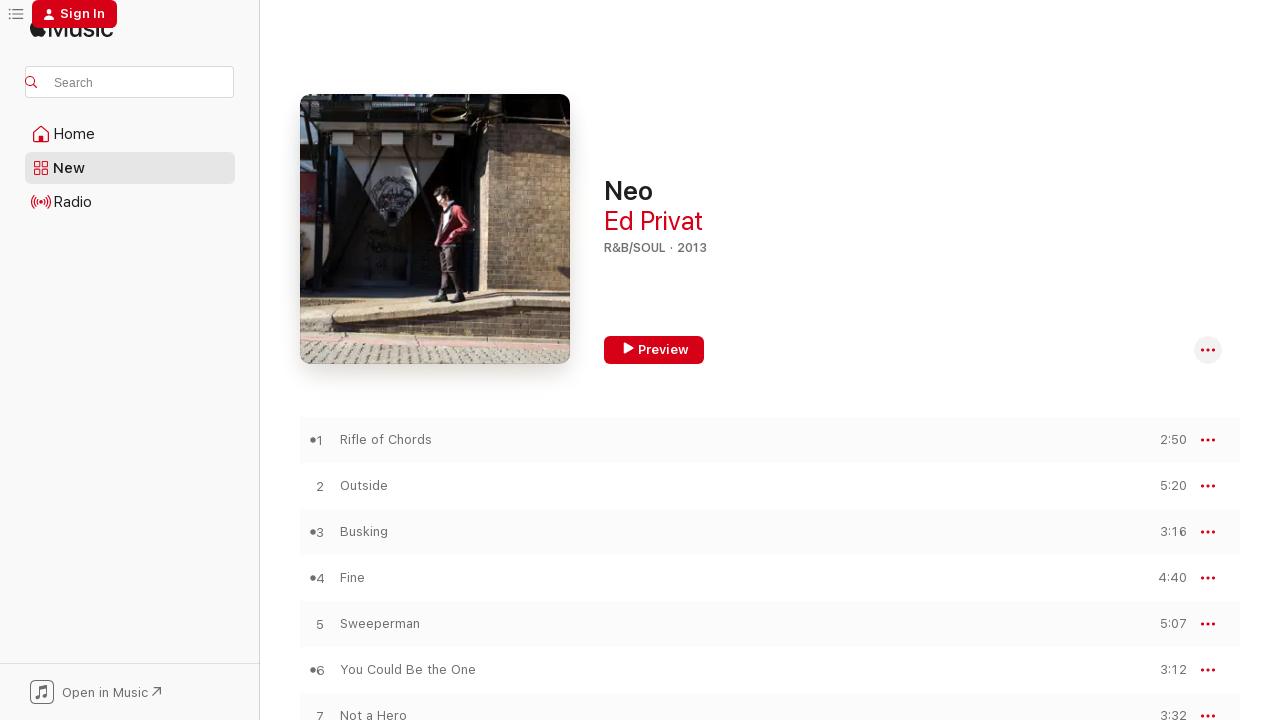

--- FILE ---
content_type: text/html
request_url: https://music.apple.com/us/album/neo/1496587701
body_size: 19765
content:
<!DOCTYPE html>
<html dir="ltr" lang="en-US">
    <head>
        <!-- prettier-ignore -->
        <meta charset="utf-8">
        <!-- prettier-ignore -->
        <meta http-equiv="X-UA-Compatible" content="IE=edge">
        <!-- prettier-ignore -->
        <meta
            name="viewport"
            content="width=device-width,initial-scale=1,interactive-widget=resizes-content"
        >
        <!-- prettier-ignore -->
        <meta name="applicable-device" content="pc,mobile">
        <!-- prettier-ignore -->
        <meta name="referrer" content="strict-origin">
        <!-- prettier-ignore -->
        <link
            rel="apple-touch-icon"
            sizes="180x180"
            href="/assets/favicon/favicon-180.png"
        >
        <!-- prettier-ignore -->
        <link
            rel="icon"
            type="image/png"
            sizes="32x32"
            href="/assets/favicon/favicon-32.png"
        >
        <!-- prettier-ignore -->
        <link
            rel="icon"
            type="image/png"
            sizes="16x16"
            href="/assets/favicon/favicon-16.png"
        >
        <!-- prettier-ignore -->
        <link
            rel="mask-icon"
            href="/assets/favicon/favicon.svg"
            color="#fa233b"
        >
        <!-- prettier-ignore -->
        <link rel="manifest" href="/manifest.json">

        <title>‎Neo - Album by Ed Privat - Apple Music</title><!-- HEAD_svelte-1cypuwr_START --><link rel="preconnect" href="//www.apple.com/wss/fonts" crossorigin="anonymous"><link rel="stylesheet" href="//www.apple.com/wss/fonts?families=SF+Pro,v4%7CSF+Pro+Icons,v1&amp;display=swap" type="text/css" referrerpolicy="strict-origin-when-cross-origin"><!-- HEAD_svelte-1cypuwr_END --><!-- HEAD_svelte-eg3hvx_START -->    <meta name="description" content="Listen to Neo by Ed Privat on Apple Music. 2013. 13 Songs. Duration: 48 minutes."> <meta name="keywords" content="listen, Neo, Ed Privat, music, singles, songs, R&amp;B/Soul, streaming music, apple music"> <link rel="canonical" href="https://music.apple.com/us/album/neo/1496587701">   <link rel="alternate" type="application/json+oembed" href="https://music.apple.com/api/oembed?url=https%3A%2F%2Fmusic.apple.com%2Fus%2Falbum%2Fneo%2F1496587701" title="Neo by Ed Privat on Apple Music">  <meta name="al:ios:app_store_id" content="1108187390"> <meta name="al:ios:app_name" content="Apple Music"> <meta name="apple:content_id" content="1496587701"> <meta name="apple:title" content="Neo"> <meta name="apple:description" content="Listen to Neo by Ed Privat on Apple Music. 2013. 13 Songs. Duration: 48 minutes.">   <meta property="og:title" content="Neo by Ed Privat on Apple Music"> <meta property="og:description" content="Album · 2013 · 13 Songs"> <meta property="og:site_name" content="Apple Music - Web Player"> <meta property="og:url" content="https://music.apple.com/us/album/neo/1496587701"> <meta property="og:image" content="https://is1-ssl.mzstatic.com/image/thumb/Music113/v4/83/71/ab/8371ab53-6518-a1fb-b320-e55800afd898/artwork.jpg/1200x630wp-60.jpg"> <meta property="og:image:secure_url" content="https://is1-ssl.mzstatic.com/image/thumb/Music113/v4/83/71/ab/8371ab53-6518-a1fb-b320-e55800afd898/artwork.jpg/1200x630wp-60.jpg"> <meta property="og:image:alt" content="Neo by Ed Privat on Apple Music"> <meta property="og:image:width" content="1200"> <meta property="og:image:height" content="630"> <meta property="og:image:type" content="image/jpg"> <meta property="og:type" content="music.album"> <meta property="og:locale" content="en_US">  <meta property="music:song_count" content="13"> <meta property="music:song" content="https://music.apple.com/us/song/rifle-of-chords/1496587704"> <meta property="music:song:preview_url:secure_url" content="https://music.apple.com/us/song/rifle-of-chords/1496587704"> <meta property="music:song:disc" content="1"> <meta property="music:song:duration" content="PT2M50S"> <meta property="music:song:track" content="1">  <meta property="music:song" content="https://music.apple.com/us/song/outside/1496587707"> <meta property="music:song:preview_url:secure_url" content="https://music.apple.com/us/song/outside/1496587707"> <meta property="music:song:disc" content="1"> <meta property="music:song:duration" content="PT5M20S"> <meta property="music:song:track" content="2">  <meta property="music:song" content="https://music.apple.com/us/song/busking/1496587709"> <meta property="music:song:preview_url:secure_url" content="https://music.apple.com/us/song/busking/1496587709"> <meta property="music:song:disc" content="1"> <meta property="music:song:duration" content="PT3M16S"> <meta property="music:song:track" content="3">  <meta property="music:song" content="https://music.apple.com/us/song/fine/1496587710"> <meta property="music:song:preview_url:secure_url" content="https://music.apple.com/us/song/fine/1496587710"> <meta property="music:song:disc" content="1"> <meta property="music:song:duration" content="PT4M40S"> <meta property="music:song:track" content="4">  <meta property="music:song" content="https://music.apple.com/us/song/sweeperman/1496587711"> <meta property="music:song:preview_url:secure_url" content="https://music.apple.com/us/song/sweeperman/1496587711"> <meta property="music:song:disc" content="1"> <meta property="music:song:duration" content="PT5M7S"> <meta property="music:song:track" content="5">  <meta property="music:song" content="https://music.apple.com/us/song/you-could-be-the-one/1496587712"> <meta property="music:song:preview_url:secure_url" content="https://music.apple.com/us/song/you-could-be-the-one/1496587712"> <meta property="music:song:disc" content="1"> <meta property="music:song:duration" content="PT3M12S"> <meta property="music:song:track" content="6">  <meta property="music:song" content="https://music.apple.com/us/song/not-a-hero/1496587713"> <meta property="music:song:preview_url:secure_url" content="https://music.apple.com/us/song/not-a-hero/1496587713"> <meta property="music:song:disc" content="1"> <meta property="music:song:duration" content="PT3M32S"> <meta property="music:song:track" content="7">  <meta property="music:song" content="https://music.apple.com/us/song/your-eyes/1496587714"> <meta property="music:song:preview_url:secure_url" content="https://music.apple.com/us/song/your-eyes/1496587714"> <meta property="music:song:disc" content="1"> <meta property="music:song:duration" content="PT4M1S"> <meta property="music:song:track" content="8">  <meta property="music:song" content="https://music.apple.com/us/song/move/1496587715"> <meta property="music:song:preview_url:secure_url" content="https://music.apple.com/us/song/move/1496587715"> <meta property="music:song:disc" content="1"> <meta property="music:song:duration" content="PT3M32S"> <meta property="music:song:track" content="9">  <meta property="music:song" content="https://music.apple.com/us/song/the-grace/1496587897"> <meta property="music:song:preview_url:secure_url" content="https://music.apple.com/us/song/the-grace/1496587897"> <meta property="music:song:disc" content="1"> <meta property="music:song:duration" content="PT2M49S"> <meta property="music:song:track" content="10">  <meta property="music:song" content="https://music.apple.com/us/song/superfreestyler/1496587898"> <meta property="music:song:preview_url:secure_url" content="https://music.apple.com/us/song/superfreestyler/1496587898"> <meta property="music:song:disc" content="1"> <meta property="music:song:duration" content="PT2M51S"> <meta property="music:song:track" content="11">  <meta property="music:song" content="https://music.apple.com/us/song/this-is-love/1496587899"> <meta property="music:song:preview_url:secure_url" content="https://music.apple.com/us/song/this-is-love/1496587899"> <meta property="music:song:disc" content="1"> <meta property="music:song:duration" content="PT3M58S"> <meta property="music:song:track" content="12">  <meta property="music:song" content="https://music.apple.com/us/song/rifle-of-chords-house-edit/1496587900"> <meta property="music:song:preview_url:secure_url" content="https://music.apple.com/us/song/rifle-of-chords-house-edit/1496587900"> <meta property="music:song:disc" content="1"> <meta property="music:song:duration" content="PT2M53S"> <meta property="music:song:track" content="13">   <meta property="music:musician" content="https://music.apple.com/us/artist/ed-privat/756983505"> <meta property="music:release_date" content="2013-11-11T00:00:00.000Z">   <meta name="twitter:title" content="Neo by Ed Privat on Apple Music"> <meta name="twitter:description" content="Album · 2013 · 13 Songs"> <meta name="twitter:site" content="@AppleMusic"> <meta name="twitter:image" content="https://is1-ssl.mzstatic.com/image/thumb/Music113/v4/83/71/ab/8371ab53-6518-a1fb-b320-e55800afd898/artwork.jpg/600x600bf-60.jpg"> <meta name="twitter:image:alt" content="Neo by Ed Privat on Apple Music"> <meta name="twitter:card" content="summary">       <!-- HTML_TAG_START -->
                <script id=schema:music-album type="application/ld+json">
                    {"@context":"http://schema.org","@type":"MusicAlbum","name":"Neo","description":"Listen to Neo by Ed Privat on Apple Music. 2013. 13 Songs. Duration: 48 minutes.","citation":[],"tracks":[{"@type":"MusicRecording","name":"Rifle of Chords","duration":"PT2M50S","url":"https://music.apple.com/us/song/rifle-of-chords/1496587704","offers":{"@type":"Offer","category":"free","price":0},"audio":{"@type":"AudioObject","potentialAction":{"@type":"ListenAction","expectsAcceptanceOf":{"@type":"Offer","category":"free"},"target":{"@type":"EntryPoint","actionPlatform":"https://music.apple.com/us/song/rifle-of-chords/1496587704"}},"name":"Rifle of Chords","contentUrl":"https://audio-ssl.itunes.apple.com/itunes-assets/AudioPreview115/v4/70/0d/46/700d461f-ea9a-da78-5000-ce82375a3566/mzaf_3184147426124747320.plus.aac.ep.m4a","duration":"PT2M50S","uploadDate":"2013-11-11","thumbnailUrl":"https://is1-ssl.mzstatic.com/image/thumb/Music113/v4/83/71/ab/8371ab53-6518-a1fb-b320-e55800afd898/artwork.jpg/1200x630bb.jpg"}},{"@type":"MusicRecording","name":"Outside","duration":"PT5M20S","url":"https://music.apple.com/us/song/outside/1496587707","offers":{"@type":"Offer","category":"free","price":0},"audio":{"@type":"AudioObject","potentialAction":{"@type":"ListenAction","expectsAcceptanceOf":{"@type":"Offer","category":"free"},"target":{"@type":"EntryPoint","actionPlatform":"https://music.apple.com/us/song/outside/1496587707"}},"name":"Outside","contentUrl":"https://audio-ssl.itunes.apple.com/itunes-assets/AudioPreview115/v4/e0/99/10/e09910cd-1052-25e1-c6a0-406c144d1041/mzaf_6120951940766450578.plus.aac.ep.m4a","duration":"PT5M20S","uploadDate":"2013-11-11","thumbnailUrl":"https://is1-ssl.mzstatic.com/image/thumb/Music113/v4/83/71/ab/8371ab53-6518-a1fb-b320-e55800afd898/artwork.jpg/1200x630bb.jpg"}},{"@type":"MusicRecording","name":"Busking","duration":"PT3M16S","url":"https://music.apple.com/us/song/busking/1496587709","offers":{"@type":"Offer","category":"free","price":0},"audio":{"@type":"AudioObject","potentialAction":{"@type":"ListenAction","expectsAcceptanceOf":{"@type":"Offer","category":"free"},"target":{"@type":"EntryPoint","actionPlatform":"https://music.apple.com/us/song/busking/1496587709"}},"name":"Busking","contentUrl":"https://audio-ssl.itunes.apple.com/itunes-assets/AudioPreview125/v4/e7/d9/8a/e7d98a0c-3ded-5378-d892-9f7c512ca5d0/mzaf_2283925253500565058.plus.aac.ep.m4a","duration":"PT3M16S","uploadDate":"2013-11-11","thumbnailUrl":"https://is1-ssl.mzstatic.com/image/thumb/Music113/v4/83/71/ab/8371ab53-6518-a1fb-b320-e55800afd898/artwork.jpg/1200x630bb.jpg"}},{"@type":"MusicRecording","name":"Fine","duration":"PT4M40S","url":"https://music.apple.com/us/song/fine/1496587710","offers":{"@type":"Offer","category":"free","price":0},"audio":{"@type":"AudioObject","potentialAction":{"@type":"ListenAction","expectsAcceptanceOf":{"@type":"Offer","category":"free"},"target":{"@type":"EntryPoint","actionPlatform":"https://music.apple.com/us/song/fine/1496587710"}},"name":"Fine","contentUrl":"https://audio-ssl.itunes.apple.com/itunes-assets/AudioPreview115/v4/30/a8/1a/30a81a93-dc67-32a8-f797-59f5aaed8e94/mzaf_10202399918826516903.plus.aac.ep.m4a","duration":"PT4M40S","uploadDate":"2013-11-11","thumbnailUrl":"https://is1-ssl.mzstatic.com/image/thumb/Music113/v4/83/71/ab/8371ab53-6518-a1fb-b320-e55800afd898/artwork.jpg/1200x630bb.jpg"}},{"@type":"MusicRecording","name":"Sweeperman","duration":"PT5M7S","url":"https://music.apple.com/us/song/sweeperman/1496587711","offers":{"@type":"Offer","category":"free","price":0},"audio":{"@type":"AudioObject","potentialAction":{"@type":"ListenAction","expectsAcceptanceOf":{"@type":"Offer","category":"free"},"target":{"@type":"EntryPoint","actionPlatform":"https://music.apple.com/us/song/sweeperman/1496587711"}},"name":"Sweeperman","contentUrl":"https://audio-ssl.itunes.apple.com/itunes-assets/AudioPreview115/v4/ea/f0/66/eaf0668b-d490-2447-960c-f792a7b569c0/mzaf_17302454436309154129.plus.aac.ep.m4a","duration":"PT5M7S","uploadDate":"2013-11-11","thumbnailUrl":"https://is1-ssl.mzstatic.com/image/thumb/Music113/v4/83/71/ab/8371ab53-6518-a1fb-b320-e55800afd898/artwork.jpg/1200x630bb.jpg"}},{"@type":"MusicRecording","name":"You Could Be the One","duration":"PT3M12S","url":"https://music.apple.com/us/song/you-could-be-the-one/1496587712","offers":{"@type":"Offer","category":"free","price":0},"audio":{"@type":"AudioObject","potentialAction":{"@type":"ListenAction","expectsAcceptanceOf":{"@type":"Offer","category":"free"},"target":{"@type":"EntryPoint","actionPlatform":"https://music.apple.com/us/song/you-could-be-the-one/1496587712"}},"name":"You Could Be the One","contentUrl":"https://audio-ssl.itunes.apple.com/itunes-assets/AudioPreview115/v4/17/e5/10/17e51022-481a-dfdd-c1c0-c7d08d43ac6e/mzaf_14387672490074532908.plus.aac.ep.m4a","duration":"PT3M12S","uploadDate":"2013-11-11","thumbnailUrl":"https://is1-ssl.mzstatic.com/image/thumb/Music113/v4/83/71/ab/8371ab53-6518-a1fb-b320-e55800afd898/artwork.jpg/1200x630bb.jpg"}},{"@type":"MusicRecording","name":"Not a Hero","duration":"PT3M32S","url":"https://music.apple.com/us/song/not-a-hero/1496587713","offers":{"@type":"Offer","category":"free","price":0},"audio":{"@type":"AudioObject","potentialAction":{"@type":"ListenAction","expectsAcceptanceOf":{"@type":"Offer","category":"free"},"target":{"@type":"EntryPoint","actionPlatform":"https://music.apple.com/us/song/not-a-hero/1496587713"}},"name":"Not a Hero","contentUrl":"https://audio-ssl.itunes.apple.com/itunes-assets/AudioPreview115/v4/ac/0f/15/ac0f1513-dace-bbb0-adf3-1f310203f110/mzaf_4668749931836034129.plus.aac.ep.m4a","duration":"PT3M32S","uploadDate":"2013-11-11","thumbnailUrl":"https://is1-ssl.mzstatic.com/image/thumb/Music113/v4/83/71/ab/8371ab53-6518-a1fb-b320-e55800afd898/artwork.jpg/1200x630bb.jpg"}},{"@type":"MusicRecording","name":"Your Eyes","duration":"PT4M1S","url":"https://music.apple.com/us/song/your-eyes/1496587714","offers":{"@type":"Offer","category":"free","price":0},"audio":{"@type":"AudioObject","potentialAction":{"@type":"ListenAction","expectsAcceptanceOf":{"@type":"Offer","category":"free"},"target":{"@type":"EntryPoint","actionPlatform":"https://music.apple.com/us/song/your-eyes/1496587714"}},"name":"Your Eyes","contentUrl":"https://audio-ssl.itunes.apple.com/itunes-assets/AudioPreview125/v4/90/1d/54/901d5400-caff-e59d-973d-2820c0254eea/mzaf_11819395006486194832.plus.aac.ep.m4a","duration":"PT4M1S","uploadDate":"2013-11-11","thumbnailUrl":"https://is1-ssl.mzstatic.com/image/thumb/Music113/v4/83/71/ab/8371ab53-6518-a1fb-b320-e55800afd898/artwork.jpg/1200x630bb.jpg"}},{"@type":"MusicRecording","name":"Move","duration":"PT3M32S","url":"https://music.apple.com/us/song/move/1496587715","offers":{"@type":"Offer","category":"free","price":0},"audio":{"@type":"AudioObject","potentialAction":{"@type":"ListenAction","expectsAcceptanceOf":{"@type":"Offer","category":"free"},"target":{"@type":"EntryPoint","actionPlatform":"https://music.apple.com/us/song/move/1496587715"}},"name":"Move","contentUrl":"https://audio-ssl.itunes.apple.com/itunes-assets/AudioPreview115/v4/36/4a/76/364a7615-3d98-892d-acdc-12156468ab86/mzaf_17936225673112743861.plus.aac.ep.m4a","duration":"PT3M32S","uploadDate":"2013-11-11","thumbnailUrl":"https://is1-ssl.mzstatic.com/image/thumb/Music113/v4/83/71/ab/8371ab53-6518-a1fb-b320-e55800afd898/artwork.jpg/1200x630bb.jpg"}},{"@type":"MusicRecording","name":"The Grace","duration":"PT2M49S","url":"https://music.apple.com/us/song/the-grace/1496587897","offers":{"@type":"Offer","category":"free","price":0},"audio":{"@type":"AudioObject","potentialAction":{"@type":"ListenAction","expectsAcceptanceOf":{"@type":"Offer","category":"free"},"target":{"@type":"EntryPoint","actionPlatform":"https://music.apple.com/us/song/the-grace/1496587897"}},"name":"The Grace","contentUrl":"https://audio-ssl.itunes.apple.com/itunes-assets/AudioPreview125/v4/f2/f8/98/f2f89845-1d21-dcaa-6244-01ae56c9b1bb/mzaf_9582487779829737684.plus.aac.ep.m4a","duration":"PT2M49S","uploadDate":"2013-11-11","thumbnailUrl":"https://is1-ssl.mzstatic.com/image/thumb/Music113/v4/83/71/ab/8371ab53-6518-a1fb-b320-e55800afd898/artwork.jpg/1200x630bb.jpg"}},{"@type":"MusicRecording","name":"Superfreestyler","duration":"PT2M51S","url":"https://music.apple.com/us/song/superfreestyler/1496587898","offers":{"@type":"Offer","category":"free","price":0},"audio":{"@type":"AudioObject","potentialAction":{"@type":"ListenAction","expectsAcceptanceOf":{"@type":"Offer","category":"free"},"target":{"@type":"EntryPoint","actionPlatform":"https://music.apple.com/us/song/superfreestyler/1496587898"}},"name":"Superfreestyler","contentUrl":"https://audio-ssl.itunes.apple.com/itunes-assets/AudioPreview125/v4/a5/85/0e/a5850e65-ca1a-05eb-dd23-d5f29e4d7a9d/mzaf_13338620748519906002.plus.aac.ep.m4a","duration":"PT2M51S","uploadDate":"2013-11-11","thumbnailUrl":"https://is1-ssl.mzstatic.com/image/thumb/Music113/v4/83/71/ab/8371ab53-6518-a1fb-b320-e55800afd898/artwork.jpg/1200x630bb.jpg"}},{"@type":"MusicRecording","name":"This Is Love","duration":"PT3M58S","url":"https://music.apple.com/us/song/this-is-love/1496587899","offers":{"@type":"Offer","category":"free","price":0},"audio":{"@type":"AudioObject","potentialAction":{"@type":"ListenAction","expectsAcceptanceOf":{"@type":"Offer","category":"free"},"target":{"@type":"EntryPoint","actionPlatform":"https://music.apple.com/us/song/this-is-love/1496587899"}},"name":"This Is Love","contentUrl":"https://audio-ssl.itunes.apple.com/itunes-assets/AudioPreview125/v4/77/38/7c/77387c33-95f4-3496-66cf-c67b12eba84e/mzaf_1924628195923651821.plus.aac.ep.m4a","duration":"PT3M58S","uploadDate":"2013-11-11","thumbnailUrl":"https://is1-ssl.mzstatic.com/image/thumb/Music113/v4/83/71/ab/8371ab53-6518-a1fb-b320-e55800afd898/artwork.jpg/1200x630bb.jpg"}},{"@type":"MusicRecording","name":"Rifle of Chords (House Edit)","duration":"PT2M53S","url":"https://music.apple.com/us/song/rifle-of-chords-house-edit/1496587900","offers":{"@type":"Offer","category":"free","price":0},"audio":{"@type":"AudioObject","potentialAction":{"@type":"ListenAction","expectsAcceptanceOf":{"@type":"Offer","category":"free"},"target":{"@type":"EntryPoint","actionPlatform":"https://music.apple.com/us/song/rifle-of-chords-house-edit/1496587900"}},"name":"Rifle of Chords (House Edit)","contentUrl":"https://audio-ssl.itunes.apple.com/itunes-assets/AudioPreview125/v4/3c/15/65/3c15653c-1896-d852-2c98-ebf3463c9295/mzaf_7027994979118130870.plus.aac.ep.m4a","duration":"PT2M53S","uploadDate":"2013-11-11","thumbnailUrl":"https://is1-ssl.mzstatic.com/image/thumb/Music113/v4/83/71/ab/8371ab53-6518-a1fb-b320-e55800afd898/artwork.jpg/1200x630bb.jpg"}}],"workExample":[{"@type":"MusicAlbum","image":"https://is1-ssl.mzstatic.com/image/thumb/Music126/v4/13/e0/53/13e053f2-33ee-18fb-1395-93ced5692428/artwork.jpg/1200x630bb.jpg","url":"https://music.apple.com/us/album/aim%C3%A9e/1508135656","name":"Aimée"},{"@type":"MusicAlbum","image":"https://is1-ssl.mzstatic.com/image/thumb/Music124/v4/5e/33/a0/5e33a075-1448-8777-2a56-b8879d60a495/4062994867416_cover.jpg/1200x630bb.jpg","url":"https://music.apple.com/us/album/rise-feat-ed-privat-single/1555575278","name":"Rise (feat. Ed Privat) - Single"},{"@type":"MusicAlbum","image":"https://is1-ssl.mzstatic.com/image/thumb/Music125/v4/a4/06/4b/a4064b56-1b3f-0df6-93f5-665d5021042c/681378084207_cover.jpg/1200x630bb.jpg","url":"https://music.apple.com/us/album/her-feat-ed-privat-single/1565837786","name":"Her (feat. Ed Privat) - Single"},{"@type":"MusicAlbum","image":"https://is1-ssl.mzstatic.com/image/thumb/Music221/v4/27/09/d4/2709d444-0ac6-9b56-47ca-4d2665b3ec82/artwork.jpg/1200x630bb.jpg","url":"https://music.apple.com/us/album/refilwe/1757149240","name":"Refilwe"},{"@type":"MusicAlbum","image":"https://is1-ssl.mzstatic.com/image/thumb/Music211/v4/25/73/d1/2573d179-1b89-6388-43c8-7f72dc629cfe/artwork.jpg/1200x630bb.jpg","url":"https://music.apple.com/us/album/sur-cette-terre-single/1767284143","name":"Sur Cette Terre - Single"},{"@type":"MusicAlbum","image":"https://is1-ssl.mzstatic.com/image/thumb/Music221/v4/d3/9d/ec/d39decbc-ac7e-be6c-0eb6-b59944df9a2e/artwork.jpg/1200x630bb.jpg","url":"https://music.apple.com/us/album/everlasting-love-single/1759472619","name":"Everlasting Love - Single"},{"@type":"MusicAlbum","image":"https://is1-ssl.mzstatic.com/image/thumb/Music115/v4/18/11/13/181113ff-aed9-a0ea-04f1-251e7dfc3a8c/artwork.jpg/1200x630bb.jpg","url":"https://music.apple.com/us/album/larger-than-life-feat-ed-privat-jeff-leinwand-single/1394393145","name":"Larger Than Life (feat. Ed Privat & Jeff Leinwand) - Single"},{"@type":"MusicAlbum","image":"https://is1-ssl.mzstatic.com/image/thumb/Music221/v4/0d/c8/57/0dc8575b-f145-d544-fd53-d3ab580bb4ca/artwork.jpg/1200x630bb.jpg","url":"https://music.apple.com/us/album/tonight-single/1766120797","name":"Tonight - Single"},{"@type":"MusicAlbum","image":"https://is1-ssl.mzstatic.com/image/thumb/Music221/v4/40/2a/ee/402aee19-237b-1192-c2dc-293b75053a7a/artwork.jpg/1200x630bb.jpg","url":"https://music.apple.com/us/album/a-to-z-single/1760717557","name":"A to Z - Single"},{"@type":"MusicAlbum","image":"https://is1-ssl.mzstatic.com/image/thumb/Music125/v4/e9/d6/18/e9d618d0-a867-38e1-4bfe-a3eeb24c46ed/artwork.jpg/1200x630bb.jpg","url":"https://music.apple.com/us/album/one-of-a-kind-feat-ed-privat-single/1580436553","name":"One of a Kind (feat. Ed Privat) - Single"},{"@type":"MusicAlbum","image":"https://is1-ssl.mzstatic.com/image/thumb/Music126/v4/c7/a1/bd/c7a1bd6e-b67a-94fb-181d-b4c732f311dc/artwork.jpg/1200x630bb.jpg","url":"https://music.apple.com/us/album/mad-world-single/1672176376","name":"Mad World - Single"},{"@type":"MusicAlbum","image":"https://is1-ssl.mzstatic.com/image/thumb/Music211/v4/98/27/7a/98277ac1-e787-72c9-c509-efdeaee4a2f5/artwork.jpg/1200x630bb.jpg","url":"https://music.apple.com/us/album/am-i-the-only-one-single/1762638544","name":"Am I The Only One - Single"},{"@type":"MusicAlbum","image":"https://is1-ssl.mzstatic.com/image/thumb/Music221/v4/4b/08/d5/4b08d598-bcc6-8735-da0b-b9ce50f98f0a/artwork.jpg/1200x630bb.jpg","url":"https://music.apple.com/us/album/riverflow-single/1767257654","name":"Riverflow - Single"},{"@type":"MusicRecording","name":"Rifle of Chords","duration":"PT2M50S","url":"https://music.apple.com/us/song/rifle-of-chords/1496587704","offers":{"@type":"Offer","category":"free","price":0},"audio":{"@type":"AudioObject","potentialAction":{"@type":"ListenAction","expectsAcceptanceOf":{"@type":"Offer","category":"free"},"target":{"@type":"EntryPoint","actionPlatform":"https://music.apple.com/us/song/rifle-of-chords/1496587704"}},"name":"Rifle of Chords","contentUrl":"https://audio-ssl.itunes.apple.com/itunes-assets/AudioPreview115/v4/70/0d/46/700d461f-ea9a-da78-5000-ce82375a3566/mzaf_3184147426124747320.plus.aac.ep.m4a","duration":"PT2M50S","uploadDate":"2013-11-11","thumbnailUrl":"https://is1-ssl.mzstatic.com/image/thumb/Music113/v4/83/71/ab/8371ab53-6518-a1fb-b320-e55800afd898/artwork.jpg/1200x630bb.jpg"}},{"@type":"MusicRecording","name":"Outside","duration":"PT5M20S","url":"https://music.apple.com/us/song/outside/1496587707","offers":{"@type":"Offer","category":"free","price":0},"audio":{"@type":"AudioObject","potentialAction":{"@type":"ListenAction","expectsAcceptanceOf":{"@type":"Offer","category":"free"},"target":{"@type":"EntryPoint","actionPlatform":"https://music.apple.com/us/song/outside/1496587707"}},"name":"Outside","contentUrl":"https://audio-ssl.itunes.apple.com/itunes-assets/AudioPreview115/v4/e0/99/10/e09910cd-1052-25e1-c6a0-406c144d1041/mzaf_6120951940766450578.plus.aac.ep.m4a","duration":"PT5M20S","uploadDate":"2013-11-11","thumbnailUrl":"https://is1-ssl.mzstatic.com/image/thumb/Music113/v4/83/71/ab/8371ab53-6518-a1fb-b320-e55800afd898/artwork.jpg/1200x630bb.jpg"}},{"@type":"MusicRecording","name":"Busking","duration":"PT3M16S","url":"https://music.apple.com/us/song/busking/1496587709","offers":{"@type":"Offer","category":"free","price":0},"audio":{"@type":"AudioObject","potentialAction":{"@type":"ListenAction","expectsAcceptanceOf":{"@type":"Offer","category":"free"},"target":{"@type":"EntryPoint","actionPlatform":"https://music.apple.com/us/song/busking/1496587709"}},"name":"Busking","contentUrl":"https://audio-ssl.itunes.apple.com/itunes-assets/AudioPreview125/v4/e7/d9/8a/e7d98a0c-3ded-5378-d892-9f7c512ca5d0/mzaf_2283925253500565058.plus.aac.ep.m4a","duration":"PT3M16S","uploadDate":"2013-11-11","thumbnailUrl":"https://is1-ssl.mzstatic.com/image/thumb/Music113/v4/83/71/ab/8371ab53-6518-a1fb-b320-e55800afd898/artwork.jpg/1200x630bb.jpg"}},{"@type":"MusicRecording","name":"Fine","duration":"PT4M40S","url":"https://music.apple.com/us/song/fine/1496587710","offers":{"@type":"Offer","category":"free","price":0},"audio":{"@type":"AudioObject","potentialAction":{"@type":"ListenAction","expectsAcceptanceOf":{"@type":"Offer","category":"free"},"target":{"@type":"EntryPoint","actionPlatform":"https://music.apple.com/us/song/fine/1496587710"}},"name":"Fine","contentUrl":"https://audio-ssl.itunes.apple.com/itunes-assets/AudioPreview115/v4/30/a8/1a/30a81a93-dc67-32a8-f797-59f5aaed8e94/mzaf_10202399918826516903.plus.aac.ep.m4a","duration":"PT4M40S","uploadDate":"2013-11-11","thumbnailUrl":"https://is1-ssl.mzstatic.com/image/thumb/Music113/v4/83/71/ab/8371ab53-6518-a1fb-b320-e55800afd898/artwork.jpg/1200x630bb.jpg"}},{"@type":"MusicRecording","name":"Sweeperman","duration":"PT5M7S","url":"https://music.apple.com/us/song/sweeperman/1496587711","offers":{"@type":"Offer","category":"free","price":0},"audio":{"@type":"AudioObject","potentialAction":{"@type":"ListenAction","expectsAcceptanceOf":{"@type":"Offer","category":"free"},"target":{"@type":"EntryPoint","actionPlatform":"https://music.apple.com/us/song/sweeperman/1496587711"}},"name":"Sweeperman","contentUrl":"https://audio-ssl.itunes.apple.com/itunes-assets/AudioPreview115/v4/ea/f0/66/eaf0668b-d490-2447-960c-f792a7b569c0/mzaf_17302454436309154129.plus.aac.ep.m4a","duration":"PT5M7S","uploadDate":"2013-11-11","thumbnailUrl":"https://is1-ssl.mzstatic.com/image/thumb/Music113/v4/83/71/ab/8371ab53-6518-a1fb-b320-e55800afd898/artwork.jpg/1200x630bb.jpg"}},{"@type":"MusicRecording","name":"You Could Be the One","duration":"PT3M12S","url":"https://music.apple.com/us/song/you-could-be-the-one/1496587712","offers":{"@type":"Offer","category":"free","price":0},"audio":{"@type":"AudioObject","potentialAction":{"@type":"ListenAction","expectsAcceptanceOf":{"@type":"Offer","category":"free"},"target":{"@type":"EntryPoint","actionPlatform":"https://music.apple.com/us/song/you-could-be-the-one/1496587712"}},"name":"You Could Be the One","contentUrl":"https://audio-ssl.itunes.apple.com/itunes-assets/AudioPreview115/v4/17/e5/10/17e51022-481a-dfdd-c1c0-c7d08d43ac6e/mzaf_14387672490074532908.plus.aac.ep.m4a","duration":"PT3M12S","uploadDate":"2013-11-11","thumbnailUrl":"https://is1-ssl.mzstatic.com/image/thumb/Music113/v4/83/71/ab/8371ab53-6518-a1fb-b320-e55800afd898/artwork.jpg/1200x630bb.jpg"}},{"@type":"MusicRecording","name":"Not a Hero","duration":"PT3M32S","url":"https://music.apple.com/us/song/not-a-hero/1496587713","offers":{"@type":"Offer","category":"free","price":0},"audio":{"@type":"AudioObject","potentialAction":{"@type":"ListenAction","expectsAcceptanceOf":{"@type":"Offer","category":"free"},"target":{"@type":"EntryPoint","actionPlatform":"https://music.apple.com/us/song/not-a-hero/1496587713"}},"name":"Not a Hero","contentUrl":"https://audio-ssl.itunes.apple.com/itunes-assets/AudioPreview115/v4/ac/0f/15/ac0f1513-dace-bbb0-adf3-1f310203f110/mzaf_4668749931836034129.plus.aac.ep.m4a","duration":"PT3M32S","uploadDate":"2013-11-11","thumbnailUrl":"https://is1-ssl.mzstatic.com/image/thumb/Music113/v4/83/71/ab/8371ab53-6518-a1fb-b320-e55800afd898/artwork.jpg/1200x630bb.jpg"}},{"@type":"MusicRecording","name":"Your Eyes","duration":"PT4M1S","url":"https://music.apple.com/us/song/your-eyes/1496587714","offers":{"@type":"Offer","category":"free","price":0},"audio":{"@type":"AudioObject","potentialAction":{"@type":"ListenAction","expectsAcceptanceOf":{"@type":"Offer","category":"free"},"target":{"@type":"EntryPoint","actionPlatform":"https://music.apple.com/us/song/your-eyes/1496587714"}},"name":"Your Eyes","contentUrl":"https://audio-ssl.itunes.apple.com/itunes-assets/AudioPreview125/v4/90/1d/54/901d5400-caff-e59d-973d-2820c0254eea/mzaf_11819395006486194832.plus.aac.ep.m4a","duration":"PT4M1S","uploadDate":"2013-11-11","thumbnailUrl":"https://is1-ssl.mzstatic.com/image/thumb/Music113/v4/83/71/ab/8371ab53-6518-a1fb-b320-e55800afd898/artwork.jpg/1200x630bb.jpg"}},{"@type":"MusicRecording","name":"Move","duration":"PT3M32S","url":"https://music.apple.com/us/song/move/1496587715","offers":{"@type":"Offer","category":"free","price":0},"audio":{"@type":"AudioObject","potentialAction":{"@type":"ListenAction","expectsAcceptanceOf":{"@type":"Offer","category":"free"},"target":{"@type":"EntryPoint","actionPlatform":"https://music.apple.com/us/song/move/1496587715"}},"name":"Move","contentUrl":"https://audio-ssl.itunes.apple.com/itunes-assets/AudioPreview115/v4/36/4a/76/364a7615-3d98-892d-acdc-12156468ab86/mzaf_17936225673112743861.plus.aac.ep.m4a","duration":"PT3M32S","uploadDate":"2013-11-11","thumbnailUrl":"https://is1-ssl.mzstatic.com/image/thumb/Music113/v4/83/71/ab/8371ab53-6518-a1fb-b320-e55800afd898/artwork.jpg/1200x630bb.jpg"}},{"@type":"MusicRecording","name":"The Grace","duration":"PT2M49S","url":"https://music.apple.com/us/song/the-grace/1496587897","offers":{"@type":"Offer","category":"free","price":0},"audio":{"@type":"AudioObject","potentialAction":{"@type":"ListenAction","expectsAcceptanceOf":{"@type":"Offer","category":"free"},"target":{"@type":"EntryPoint","actionPlatform":"https://music.apple.com/us/song/the-grace/1496587897"}},"name":"The Grace","contentUrl":"https://audio-ssl.itunes.apple.com/itunes-assets/AudioPreview125/v4/f2/f8/98/f2f89845-1d21-dcaa-6244-01ae56c9b1bb/mzaf_9582487779829737684.plus.aac.ep.m4a","duration":"PT2M49S","uploadDate":"2013-11-11","thumbnailUrl":"https://is1-ssl.mzstatic.com/image/thumb/Music113/v4/83/71/ab/8371ab53-6518-a1fb-b320-e55800afd898/artwork.jpg/1200x630bb.jpg"}},{"@type":"MusicRecording","name":"Superfreestyler","duration":"PT2M51S","url":"https://music.apple.com/us/song/superfreestyler/1496587898","offers":{"@type":"Offer","category":"free","price":0},"audio":{"@type":"AudioObject","potentialAction":{"@type":"ListenAction","expectsAcceptanceOf":{"@type":"Offer","category":"free"},"target":{"@type":"EntryPoint","actionPlatform":"https://music.apple.com/us/song/superfreestyler/1496587898"}},"name":"Superfreestyler","contentUrl":"https://audio-ssl.itunes.apple.com/itunes-assets/AudioPreview125/v4/a5/85/0e/a5850e65-ca1a-05eb-dd23-d5f29e4d7a9d/mzaf_13338620748519906002.plus.aac.ep.m4a","duration":"PT2M51S","uploadDate":"2013-11-11","thumbnailUrl":"https://is1-ssl.mzstatic.com/image/thumb/Music113/v4/83/71/ab/8371ab53-6518-a1fb-b320-e55800afd898/artwork.jpg/1200x630bb.jpg"}},{"@type":"MusicRecording","name":"This Is Love","duration":"PT3M58S","url":"https://music.apple.com/us/song/this-is-love/1496587899","offers":{"@type":"Offer","category":"free","price":0},"audio":{"@type":"AudioObject","potentialAction":{"@type":"ListenAction","expectsAcceptanceOf":{"@type":"Offer","category":"free"},"target":{"@type":"EntryPoint","actionPlatform":"https://music.apple.com/us/song/this-is-love/1496587899"}},"name":"This Is Love","contentUrl":"https://audio-ssl.itunes.apple.com/itunes-assets/AudioPreview125/v4/77/38/7c/77387c33-95f4-3496-66cf-c67b12eba84e/mzaf_1924628195923651821.plus.aac.ep.m4a","duration":"PT3M58S","uploadDate":"2013-11-11","thumbnailUrl":"https://is1-ssl.mzstatic.com/image/thumb/Music113/v4/83/71/ab/8371ab53-6518-a1fb-b320-e55800afd898/artwork.jpg/1200x630bb.jpg"}},{"@type":"MusicRecording","name":"Rifle of Chords (House Edit)","duration":"PT2M53S","url":"https://music.apple.com/us/song/rifle-of-chords-house-edit/1496587900","offers":{"@type":"Offer","category":"free","price":0},"audio":{"@type":"AudioObject","potentialAction":{"@type":"ListenAction","expectsAcceptanceOf":{"@type":"Offer","category":"free"},"target":{"@type":"EntryPoint","actionPlatform":"https://music.apple.com/us/song/rifle-of-chords-house-edit/1496587900"}},"name":"Rifle of Chords (House Edit)","contentUrl":"https://audio-ssl.itunes.apple.com/itunes-assets/AudioPreview125/v4/3c/15/65/3c15653c-1896-d852-2c98-ebf3463c9295/mzaf_7027994979118130870.plus.aac.ep.m4a","duration":"PT2M53S","uploadDate":"2013-11-11","thumbnailUrl":"https://is1-ssl.mzstatic.com/image/thumb/Music113/v4/83/71/ab/8371ab53-6518-a1fb-b320-e55800afd898/artwork.jpg/1200x630bb.jpg"}}],"url":"https://music.apple.com/us/album/neo/1496587701","image":"https://is1-ssl.mzstatic.com/image/thumb/Music113/v4/83/71/ab/8371ab53-6518-a1fb-b320-e55800afd898/artwork.jpg/1200x630bb.jpg","potentialAction":{"@type":"ListenAction","expectsAcceptanceOf":{"@type":"Offer","category":"free"},"target":{"@type":"EntryPoint","actionPlatform":"https://music.apple.com/us/album/neo/1496587701"}},"genre":["R&B/Soul","Music","Jazz"],"datePublished":"2013-11-11","byArtist":[{"@type":"MusicGroup","url":"https://music.apple.com/us/artist/ed-privat/756983505","name":"Ed Privat"}]}
                </script>
                <!-- HTML_TAG_END -->    <!-- HEAD_svelte-eg3hvx_END -->
      <script type="module" crossorigin src="/assets/index~90a29058ba.js"></script>
      <link rel="stylesheet" href="/assets/index~fbf29d0525.css">
      <script type="module">import.meta.url;import("_").catch(()=>1);async function* g(){};window.__vite_is_modern_browser=true;</script>
      <script type="module">!function(){if(window.__vite_is_modern_browser)return;console.warn("vite: loading legacy chunks, syntax error above and the same error below should be ignored");var e=document.getElementById("vite-legacy-polyfill"),n=document.createElement("script");n.src=e.src,n.onload=function(){System.import(document.getElementById('vite-legacy-entry').getAttribute('data-src'))},document.body.appendChild(n)}();</script>
    </head>
    <body>
        
        <script
            async
            src="/includes/js-cdn/musickit/v3/amp/musickit.js"
        ></script>
        <script
            type="module"
            async
            src="/includes/js-cdn/musickit/v3/components/musickit-components/musickit-components.esm.js"
        ></script>
        <script
            nomodule
            async
            src="/includes/js-cdn/musickit/v3/components/musickit-components/musickit-components.js"
        ></script>
        <svg style="display: none" xmlns="http://www.w3.org/2000/svg">
            <symbol id="play-circle-fill" viewBox="0 0 60 60">
                <path
                    class="icon-circle-fill__circle"
                    fill="var(--iconCircleFillBG, transparent)"
                    d="M30 60c16.411 0 30-13.617 30-30C60 13.588 46.382 0 29.971 0 13.588 0 .001 13.588.001 30c0 16.383 13.617 30 30 30Z"
                />
                <path
                    fill="var(--iconFillArrow, var(--keyColor, black))"
                    d="M24.411 41.853c-1.41.853-3.028.177-3.028-1.294V19.47c0-1.44 1.735-2.058 3.028-1.294l17.265 10.235a1.89 1.89 0 0 1 0 3.265L24.411 41.853Z"
                />
            </symbol>
        </svg>
        <div class="body-container">
              <div class="app-container svelte-t3vj1e" data-testid="app-container">   <div class="header svelte-rjjbqs" data-testid="header"><nav data-testid="navigation" class="navigation svelte-13li0vp"><div class="navigation__header svelte-13li0vp"><div data-testid="logo" class="logo svelte-1o7dz8w"> <a aria-label="Apple Music" role="img" href="https://music.apple.com/us/home" class="svelte-1o7dz8w"><svg height="20" viewBox="0 0 83 20" width="83" xmlns="http://www.w3.org/2000/svg" class="logo" aria-hidden="true"><path d="M34.752 19.746V6.243h-.088l-5.433 13.503h-2.074L21.711 6.243h-.087v13.503h-2.548V1.399h3.235l5.833 14.621h.1l5.82-14.62h3.248v18.347h-2.56zm16.649 0h-2.586v-2.263h-.062c-.725 1.602-2.061 2.504-4.072 2.504-2.86 0-4.61-1.894-4.61-4.958V6.37h2.698v8.125c0 2.034.95 3.127 2.81 3.127 1.95 0 3.124-1.373 3.124-3.458V6.37H51.4v13.376zm7.394-13.618c3.06 0 5.046 1.73 5.134 4.196h-2.536c-.15-1.296-1.087-2.11-2.598-2.11-1.462 0-2.436.724-2.436 1.793 0 .839.6 1.41 2.023 1.741l2.136.496c2.686.636 3.71 1.704 3.71 3.636 0 2.442-2.236 4.12-5.333 4.12-3.285 0-5.26-1.64-5.509-4.183h2.673c.25 1.398 1.187 2.085 2.836 2.085 1.623 0 2.623-.687 2.623-1.78 0-.865-.487-1.373-1.924-1.704l-2.136-.508c-2.498-.585-3.735-1.806-3.735-3.75 0-2.391 2.049-4.032 5.072-4.032zM66.1 2.836c0-.878.7-1.577 1.561-1.577.862 0 1.55.7 1.55 1.577 0 .864-.688 1.576-1.55 1.576a1.573 1.573 0 0 1-1.56-1.576zm.212 3.534h2.698v13.376h-2.698zm14.089 4.603c-.275-1.424-1.324-2.556-3.085-2.556-2.086 0-3.46 1.767-3.46 4.64 0 2.938 1.386 4.642 3.485 4.642 1.66 0 2.748-.928 3.06-2.48H83C82.713 18.067 80.477 20 77.317 20c-3.76 0-6.208-2.62-6.208-6.942 0-4.247 2.448-6.93 6.183-6.93 3.385 0 5.446 2.213 5.683 4.845h-2.573zM10.824 3.189c-.698.834-1.805 1.496-2.913 1.398-.145-1.128.41-2.33 1.036-3.065C9.644.662 10.848.05 11.835 0c.121 1.178-.336 2.33-1.01 3.19zm.999 1.619c.624.049 2.425.244 3.578 1.98-.096.074-2.137 1.272-2.113 3.79.024 3.01 2.593 4.012 2.617 4.037-.024.074-.407 1.419-1.344 2.812-.817 1.224-1.657 2.422-3.002 2.447-1.297.024-1.73-.783-3.218-.783-1.489 0-1.97.758-3.194.807-1.297.048-2.28-1.297-3.097-2.52C.368 14.908-.904 10.408.825 7.375c.84-1.516 2.377-2.47 4.034-2.495 1.273-.023 2.45.857 3.218.857.769 0 2.137-1.027 3.746-.93z"></path></svg></a>   </div> <div class="search-input-wrapper svelte-nrtdem" data-testid="search-input"><div data-testid="amp-search-input" aria-controls="search-suggestions" aria-expanded="false" aria-haspopup="listbox" aria-owns="search-suggestions" class="search-input-container svelte-rg26q6" tabindex="-1" role=""><div class="flex-container svelte-rg26q6"><form id="search-input-form" class="svelte-rg26q6"><svg height="16" width="16" viewBox="0 0 16 16" class="search-svg" aria-hidden="true"><path d="M11.87 10.835c.018.015.035.03.051.047l3.864 3.863a.735.735 0 1 1-1.04 1.04l-3.863-3.864a.744.744 0 0 1-.047-.051 6.667 6.667 0 1 1 1.035-1.035zM6.667 12a5.333 5.333 0 1 0 0-10.667 5.333 5.333 0 0 0 0 10.667z"></path></svg> <input aria-autocomplete="list" aria-multiline="false" aria-controls="search-suggestions" placeholder="Search" spellcheck="false" autocomplete="off" autocorrect="off" autocapitalize="off" type="text" inputmode="search" class="search-input__text-field svelte-rg26q6" data-testid="search-input__text-field"></form> </div> <div data-testid="search-scope-bar"></div>   </div> </div></div> <div data-testid="navigation-content" class="navigation__content svelte-13li0vp" id="navigation" aria-hidden="false"><div class="navigation__scrollable-container svelte-13li0vp"><div data-testid="navigation-items-primary" class="navigation-items navigation-items--primary svelte-ng61m8"> <ul class="navigation-items__list svelte-ng61m8">  <li class="navigation-item navigation-item__home svelte-1a5yt87" aria-selected="false" data-testid="navigation-item"> <a href="https://music.apple.com/us/home" class="navigation-item__link svelte-1a5yt87" role="button" data-testid="home" aria-pressed="false"><div class="navigation-item__content svelte-zhx7t9"> <span class="navigation-item__icon svelte-zhx7t9"> <svg width="24" height="24" viewBox="0 0 24 24" xmlns="http://www.w3.org/2000/svg" aria-hidden="true"><path d="M5.93 20.16a1.94 1.94 0 0 1-1.43-.502c-.334-.335-.502-.794-.502-1.393v-7.142c0-.362.062-.688.177-.953.123-.264.326-.529.6-.75l6.145-5.157c.176-.141.344-.247.52-.318.176-.07.362-.105.564-.105.194 0 .388.035.565.105.176.07.352.177.52.318l6.146 5.158c.273.23.467.476.59.75.124.264.177.59.177.96v7.134c0 .59-.159 1.058-.503 1.393-.335.335-.811.503-1.428.503H5.929Zm12.14-1.172c.221 0 .406-.07.547-.212a.688.688 0 0 0 .22-.511v-7.142c0-.177-.026-.344-.087-.459a.97.97 0 0 0-.265-.353l-6.154-5.149a.756.756 0 0 0-.177-.115.37.37 0 0 0-.15-.035.37.37 0 0 0-.158.035l-.177.115-6.145 5.15a.982.982 0 0 0-.274.352 1.13 1.13 0 0 0-.088.468v7.133c0 .203.08.379.23.511a.744.744 0 0 0 .546.212h12.133Zm-8.323-4.7c0-.176.062-.326.177-.432a.6.6 0 0 1 .423-.159h3.315c.176 0 .326.053.432.16s.159.255.159.431v4.973H9.756v-4.973Z"></path></svg> </span> <span class="navigation-item__label svelte-zhx7t9"> Home </span> </div></a>  </li>  <li class="navigation-item navigation-item__new svelte-1a5yt87" aria-selected="false" data-testid="navigation-item"> <a href="https://music.apple.com/us/new" class="navigation-item__link svelte-1a5yt87" role="button" data-testid="new" aria-pressed="false"><div class="navigation-item__content svelte-zhx7t9"> <span class="navigation-item__icon svelte-zhx7t9"> <svg height="24" viewBox="0 0 24 24" width="24" aria-hidden="true"><path d="M9.92 11.354c.966 0 1.453-.487 1.453-1.49v-3.4c0-1.004-.487-1.483-1.453-1.483H6.452C5.487 4.981 5 5.46 5 6.464v3.4c0 1.003.487 1.49 1.452 1.49zm7.628 0c.965 0 1.452-.487 1.452-1.49v-3.4c0-1.004-.487-1.483-1.452-1.483h-3.46c-.974 0-1.46.479-1.46 1.483v3.4c0 1.003.486 1.49 1.46 1.49zm-7.65-1.073h-3.43c-.266 0-.396-.137-.396-.418v-3.4c0-.273.13-.41.396-.41h3.43c.265 0 .402.137.402.41v3.4c0 .281-.137.418-.403.418zm7.634 0h-3.43c-.273 0-.402-.137-.402-.418v-3.4c0-.273.129-.41.403-.41h3.43c.265 0 .395.137.395.41v3.4c0 .281-.13.418-.396.418zm-7.612 8.7c.966 0 1.453-.48 1.453-1.483v-3.407c0-.996-.487-1.483-1.453-1.483H6.452c-.965 0-1.452.487-1.452 1.483v3.407c0 1.004.487 1.483 1.452 1.483zm7.628 0c.965 0 1.452-.48 1.452-1.483v-3.407c0-.996-.487-1.483-1.452-1.483h-3.46c-.974 0-1.46.487-1.46 1.483v3.407c0 1.004.486 1.483 1.46 1.483zm-7.65-1.072h-3.43c-.266 0-.396-.137-.396-.41v-3.4c0-.282.13-.418.396-.418h3.43c.265 0 .402.136.402.418v3.4c0 .273-.137.41-.403.41zm7.634 0h-3.43c-.273 0-.402-.137-.402-.41v-3.4c0-.282.129-.418.403-.418h3.43c.265 0 .395.136.395.418v3.4c0 .273-.13.41-.396.41z" fill-opacity=".95"></path></svg> </span> <span class="navigation-item__label svelte-zhx7t9"> New </span> </div></a>  </li>  <li class="navigation-item navigation-item__radio svelte-1a5yt87" aria-selected="false" data-testid="navigation-item"> <a href="https://music.apple.com/us/radio" class="navigation-item__link svelte-1a5yt87" role="button" data-testid="radio" aria-pressed="false"><div class="navigation-item__content svelte-zhx7t9"> <span class="navigation-item__icon svelte-zhx7t9"> <svg width="24" height="24" viewBox="0 0 24 24" xmlns="http://www.w3.org/2000/svg" aria-hidden="true"><path d="M19.359 18.57C21.033 16.818 22 14.461 22 11.89s-.967-4.93-2.641-6.68c-.276-.292-.653-.26-.868-.023-.222.246-.176.591.085.868 1.466 1.535 2.272 3.593 2.272 5.835 0 2.241-.806 4.3-2.272 5.835-.261.268-.307.621-.085.86.215.245.592.276.868-.016zm-13.85.014c.222-.238.176-.59-.085-.86-1.474-1.535-2.272-3.593-2.272-5.834 0-2.242.798-4.3 2.272-5.835.261-.277.307-.622.085-.868-.215-.238-.592-.269-.868.023C2.967 6.96 2 9.318 2 11.89s.967 4.929 2.641 6.68c.276.29.653.26.868.014zm1.957-1.873c.223-.253.162-.583-.1-.867-.951-1.068-1.473-2.45-1.473-3.954 0-1.505.522-2.887 1.474-3.954.26-.284.322-.614.1-.876-.23-.26-.622-.26-.891.039-1.175 1.274-1.827 2.963-1.827 4.79 0 1.82.652 3.517 1.827 4.784.269.3.66.307.89.038zm9.958-.038c1.175-1.267 1.827-2.964 1.827-4.783 0-1.828-.652-3.517-1.827-4.791-.269-.3-.66-.3-.89-.039-.23.262-.162.592.092.876.96 1.067 1.481 2.449 1.481 3.954 0 1.504-.522 2.886-1.481 3.954-.254.284-.323.614-.092.867.23.269.621.261.89-.038zm-8.061-1.966c.23-.26.13-.568-.092-.883-.415-.522-.63-1.197-.63-1.934 0-.737.215-1.413.63-1.943.222-.307.322-.614.092-.875s-.653-.261-.906.054a4.385 4.385 0 0 0-.968 2.764 4.38 4.38 0 0 0 .968 2.756c.253.322.675.322.906.061zm6.18-.061a4.38 4.38 0 0 0 .968-2.756 4.385 4.385 0 0 0-.968-2.764c-.253-.315-.675-.315-.906-.054-.23.261-.138.568.092.875.415.53.63 1.206.63 1.943 0 .737-.215 1.412-.63 1.934-.23.315-.322.622-.092.883s.653.261.906-.061zm-3.547-.967c.96 0 1.789-.814 1.789-1.797s-.83-1.789-1.789-1.789c-.96 0-1.781.806-1.781 1.789 0 .983.821 1.797 1.781 1.797z"></path></svg> </span> <span class="navigation-item__label svelte-zhx7t9"> Radio </span> </div></a>  </li>  <li class="navigation-item navigation-item__search svelte-1a5yt87" aria-selected="false" data-testid="navigation-item"> <a href="https://music.apple.com/us/search" class="navigation-item__link svelte-1a5yt87" role="button" data-testid="search" aria-pressed="false"><div class="navigation-item__content svelte-zhx7t9"> <span class="navigation-item__icon svelte-zhx7t9"> <svg height="24" viewBox="0 0 24 24" width="24" aria-hidden="true"><path d="M17.979 18.553c.476 0 .813-.366.813-.835a.807.807 0 0 0-.235-.586l-3.45-3.457a5.61 5.61 0 0 0 1.158-3.413c0-3.098-2.535-5.633-5.633-5.633C7.542 4.63 5 7.156 5 10.262c0 3.098 2.534 5.632 5.632 5.632a5.614 5.614 0 0 0 3.274-1.055l3.472 3.472a.835.835 0 0 0 .6.242zm-7.347-3.875c-2.417 0-4.416-2-4.416-4.416 0-2.417 2-4.417 4.416-4.417 2.417 0 4.417 2 4.417 4.417s-2 4.416-4.417 4.416z" fill-opacity=".95"></path></svg> </span> <span class="navigation-item__label svelte-zhx7t9"> Search </span> </div></a>  </li></ul> </div>   </div> <div class="navigation__native-cta"><div slot="native-cta"><div data-testid="native-cta" class="native-cta svelte-1t4vswz  native-cta--authenticated"><button class="native-cta__button svelte-1t4vswz" data-testid="native-cta-button"><span class="native-cta__app-icon svelte-1t4vswz"><svg width="24" height="24" xmlns="http://www.w3.org/2000/svg" xml:space="preserve" style="fill-rule:evenodd;clip-rule:evenodd;stroke-linejoin:round;stroke-miterlimit:2" viewBox="0 0 24 24" slot="app-icon" aria-hidden="true"><path d="M22.567 1.496C21.448.393 19.956.045 17.293.045H6.566c-2.508 0-4.028.376-5.12 1.465C.344 2.601 0 4.09 0 6.611v10.727c0 2.695.33 4.18 1.432 5.257 1.106 1.103 2.595 1.45 5.275 1.45h10.586c2.663 0 4.169-.347 5.274-1.45C23.656 21.504 24 20.033 24 17.338V6.752c0-2.694-.344-4.179-1.433-5.256Zm.411 4.9v11.299c0 1.898-.338 3.286-1.188 4.137-.851.864-2.256 1.191-4.141 1.191H6.35c-1.884 0-3.303-.341-4.154-1.191-.85-.851-1.174-2.239-1.174-4.137V6.54c0-2.014.324-3.445 1.16-4.295.851-.864 2.312-1.177 4.313-1.177h11.154c1.885 0 3.29.341 4.141 1.191.864.85 1.188 2.239 1.188 4.137Z" style="fill-rule:nonzero"></path><path d="M7.413 19.255c.987 0 2.48-.728 2.48-2.672v-6.385c0-.35.063-.428.378-.494l5.298-1.095c.351-.067.534.025.534.333l.035 4.286c0 .337-.182.586-.53.652l-1.014.228c-1.361.3-2.007.923-2.007 1.937 0 1.017.79 1.748 1.926 1.748.986 0 2.444-.679 2.444-2.64V5.654c0-.636-.279-.821-1.016-.66L9.646 6.298c-.448.091-.674.329-.674.699l.035 7.697c0 .336-.148.546-.446.613l-1.067.21c-1.329.266-1.986.93-1.986 1.993 0 1.017.786 1.745 1.905 1.745Z" style="fill-rule:nonzero"></path></svg></span> <span class="native-cta__label svelte-1t4vswz">Open in Music</span> <span class="native-cta__arrow svelte-1t4vswz"><svg height="16" width="16" viewBox="0 0 16 16" class="native-cta-action" aria-hidden="true"><path d="M1.559 16 13.795 3.764v8.962H16V0H3.274v2.205h8.962L0 14.441 1.559 16z"></path></svg></span></button> </div>  </div></div></div> </nav> </div>  <div class="player-bar player-bar__floating-player svelte-1rr9v04" data-testid="player-bar" aria-label="Music controls" aria-hidden="false">   </div>   <div id="scrollable-page" class="scrollable-page svelte-mt0bfj" data-main-content data-testid="main-section" aria-hidden="false"><main data-testid="main" class="svelte-bzjlhs"><div class="content-container svelte-bzjlhs" data-testid="content-container"><div class="search-input-wrapper svelte-nrtdem" data-testid="search-input"><div data-testid="amp-search-input" aria-controls="search-suggestions" aria-expanded="false" aria-haspopup="listbox" aria-owns="search-suggestions" class="search-input-container svelte-rg26q6" tabindex="-1" role=""><div class="flex-container svelte-rg26q6"><form id="search-input-form" class="svelte-rg26q6"><svg height="16" width="16" viewBox="0 0 16 16" class="search-svg" aria-hidden="true"><path d="M11.87 10.835c.018.015.035.03.051.047l3.864 3.863a.735.735 0 1 1-1.04 1.04l-3.863-3.864a.744.744 0 0 1-.047-.051 6.667 6.667 0 1 1 1.035-1.035zM6.667 12a5.333 5.333 0 1 0 0-10.667 5.333 5.333 0 0 0 0 10.667z"></path></svg> <input value="" aria-autocomplete="list" aria-multiline="false" aria-controls="search-suggestions" placeholder="Search" spellcheck="false" autocomplete="off" autocorrect="off" autocapitalize="off" type="text" inputmode="search" class="search-input__text-field svelte-rg26q6" data-testid="search-input__text-field"></form> </div> <div data-testid="search-scope-bar"> </div>   </div> </div>      <div class="section svelte-wa5vzl" data-testid="section-container" aria-label="Featured"> <div class="section-content svelte-wa5vzl" data-testid="section-content">  <div class="container-detail-header svelte-rknnd2 container-detail-header--no-description" data-testid="container-detail-header"><div slot="artwork"><div class="artwork__radiosity svelte-1agpw2h"> <div data-testid="artwork-component" class="artwork-component artwork-component--aspect-ratio artwork-component--orientation-square svelte-g1i36u        artwork-component--has-borders" style="
            --artwork-bg-color: #1d1d1d;
            --aspect-ratio: 1;
            --placeholder-bg-color: #1d1d1d;
       ">   <picture class="svelte-g1i36u"><source sizes=" (max-width:1319px) 296px,(min-width:1320px) and (max-width:1679px) 316px,316px" srcset="https://is1-ssl.mzstatic.com/image/thumb/Music113/v4/83/71/ab/8371ab53-6518-a1fb-b320-e55800afd898/artwork.jpg/296x296bb.webp 296w,https://is1-ssl.mzstatic.com/image/thumb/Music113/v4/83/71/ab/8371ab53-6518-a1fb-b320-e55800afd898/artwork.jpg/316x316bb.webp 316w,https://is1-ssl.mzstatic.com/image/thumb/Music113/v4/83/71/ab/8371ab53-6518-a1fb-b320-e55800afd898/artwork.jpg/592x592bb.webp 592w,https://is1-ssl.mzstatic.com/image/thumb/Music113/v4/83/71/ab/8371ab53-6518-a1fb-b320-e55800afd898/artwork.jpg/632x632bb.webp 632w" type="image/webp"> <source sizes=" (max-width:1319px) 296px,(min-width:1320px) and (max-width:1679px) 316px,316px" srcset="https://is1-ssl.mzstatic.com/image/thumb/Music113/v4/83/71/ab/8371ab53-6518-a1fb-b320-e55800afd898/artwork.jpg/296x296bb-60.jpg 296w,https://is1-ssl.mzstatic.com/image/thumb/Music113/v4/83/71/ab/8371ab53-6518-a1fb-b320-e55800afd898/artwork.jpg/316x316bb-60.jpg 316w,https://is1-ssl.mzstatic.com/image/thumb/Music113/v4/83/71/ab/8371ab53-6518-a1fb-b320-e55800afd898/artwork.jpg/592x592bb-60.jpg 592w,https://is1-ssl.mzstatic.com/image/thumb/Music113/v4/83/71/ab/8371ab53-6518-a1fb-b320-e55800afd898/artwork.jpg/632x632bb-60.jpg 632w" type="image/jpeg"> <img alt="" class="artwork-component__contents artwork-component__image svelte-g1i36u" loading="lazy" src="/assets/artwork/1x1.gif" role="presentation" decoding="async" width="316" height="316" fetchpriority="auto" style="opacity: 1;"></picture> </div></div> <div data-testid="artwork-component" class="artwork-component artwork-component--aspect-ratio artwork-component--orientation-square svelte-g1i36u        artwork-component--has-borders" style="
            --artwork-bg-color: #1d1d1d;
            --aspect-ratio: 1;
            --placeholder-bg-color: #1d1d1d;
       ">   <picture class="svelte-g1i36u"><source sizes=" (max-width:1319px) 296px,(min-width:1320px) and (max-width:1679px) 316px,316px" srcset="https://is1-ssl.mzstatic.com/image/thumb/Music113/v4/83/71/ab/8371ab53-6518-a1fb-b320-e55800afd898/artwork.jpg/296x296bb.webp 296w,https://is1-ssl.mzstatic.com/image/thumb/Music113/v4/83/71/ab/8371ab53-6518-a1fb-b320-e55800afd898/artwork.jpg/316x316bb.webp 316w,https://is1-ssl.mzstatic.com/image/thumb/Music113/v4/83/71/ab/8371ab53-6518-a1fb-b320-e55800afd898/artwork.jpg/592x592bb.webp 592w,https://is1-ssl.mzstatic.com/image/thumb/Music113/v4/83/71/ab/8371ab53-6518-a1fb-b320-e55800afd898/artwork.jpg/632x632bb.webp 632w" type="image/webp"> <source sizes=" (max-width:1319px) 296px,(min-width:1320px) and (max-width:1679px) 316px,316px" srcset="https://is1-ssl.mzstatic.com/image/thumb/Music113/v4/83/71/ab/8371ab53-6518-a1fb-b320-e55800afd898/artwork.jpg/296x296bb-60.jpg 296w,https://is1-ssl.mzstatic.com/image/thumb/Music113/v4/83/71/ab/8371ab53-6518-a1fb-b320-e55800afd898/artwork.jpg/316x316bb-60.jpg 316w,https://is1-ssl.mzstatic.com/image/thumb/Music113/v4/83/71/ab/8371ab53-6518-a1fb-b320-e55800afd898/artwork.jpg/592x592bb-60.jpg 592w,https://is1-ssl.mzstatic.com/image/thumb/Music113/v4/83/71/ab/8371ab53-6518-a1fb-b320-e55800afd898/artwork.jpg/632x632bb-60.jpg 632w" type="image/jpeg"> <img alt="Neo" class="artwork-component__contents artwork-component__image svelte-g1i36u" loading="lazy" src="/assets/artwork/1x1.gif" role="presentation" decoding="async" width="316" height="316" fetchpriority="auto" style="opacity: 1;"></picture> </div></div> <div class="headings svelte-rknnd2"> <h1 class="headings__title svelte-rknnd2" data-testid="non-editable-product-title"><span dir="auto">Neo</span> <span class="headings__badges svelte-rknnd2">   </span></h1> <div class="headings__subtitles svelte-rknnd2" data-testid="product-subtitles"> <a data-testid="click-action" class="click-action svelte-c0t0j2" href="https://music.apple.com/us/artist/ed-privat/756983505">Ed Privat</a> </div> <div class="headings__tertiary-titles"> </div> <div class="headings__metadata-bottom svelte-rknnd2">R&amp;B/SOUL · 2013 </div></div>  <div class="primary-actions svelte-rknnd2"><div class="primary-actions__button primary-actions__button--play svelte-rknnd2"><div data-testid="button-action" class="button svelte-rka6wn primary"><button data-testid="click-action" class="click-action svelte-c0t0j2" aria-label="" ><span class="icon svelte-rka6wn" data-testid="play-icon"><svg height="16" viewBox="0 0 16 16" width="16"><path d="m4.4 15.14 10.386-6.096c.842-.459.794-1.64 0-2.097L4.401.85c-.87-.53-2-.12-2 .82v12.625c0 .966 1.06 1.4 2 .844z"></path></svg></span>  Preview</button> </div> </div> <div class="primary-actions__button primary-actions__button--shuffle svelte-rknnd2"> </div></div> <div class="secondary-actions svelte-rknnd2"><div class="secondary-actions svelte-1agpw2h" slot="secondary-actions">  <div class="cloud-buttons svelte-u0auos" data-testid="cloud-buttons">  <amp-contextual-menu-button config="[object Object]" class="svelte-dj0bcp"> <span aria-label="MORE" class="more-button svelte-dj0bcp more-button--platter" data-testid="more-button" slot="trigger-content"><svg width="28" height="28" viewBox="0 0 28 28" class="glyph" xmlns="http://www.w3.org/2000/svg"><circle fill="var(--iconCircleFill, transparent)" cx="14" cy="14" r="14"></circle><path fill="var(--iconEllipsisFill, white)" d="M10.105 14c0-.87-.687-1.55-1.564-1.55-.862 0-1.557.695-1.557 1.55 0 .848.695 1.55 1.557 1.55.855 0 1.564-.702 1.564-1.55zm5.437 0c0-.87-.68-1.55-1.542-1.55A1.55 1.55 0 0012.45 14c0 .848.695 1.55 1.55 1.55.848 0 1.542-.702 1.542-1.55zm5.474 0c0-.87-.687-1.55-1.557-1.55-.87 0-1.564.695-1.564 1.55 0 .848.694 1.55 1.564 1.55.848 0 1.557-.702 1.557-1.55z"></path></svg></span> </amp-contextual-menu-button></div></div></div></div> </div>   </div><div class="section svelte-wa5vzl" data-testid="section-container"> <div class="section-content svelte-wa5vzl" data-testid="section-content">  <div class="placeholder-table svelte-wa5vzl"> <div><div class="placeholder-row svelte-wa5vzl placeholder-row--even placeholder-row--album"></div><div class="placeholder-row svelte-wa5vzl  placeholder-row--album"></div><div class="placeholder-row svelte-wa5vzl placeholder-row--even placeholder-row--album"></div><div class="placeholder-row svelte-wa5vzl  placeholder-row--album"></div><div class="placeholder-row svelte-wa5vzl placeholder-row--even placeholder-row--album"></div><div class="placeholder-row svelte-wa5vzl  placeholder-row--album"></div><div class="placeholder-row svelte-wa5vzl placeholder-row--even placeholder-row--album"></div><div class="placeholder-row svelte-wa5vzl  placeholder-row--album"></div><div class="placeholder-row svelte-wa5vzl placeholder-row--even placeholder-row--album"></div><div class="placeholder-row svelte-wa5vzl  placeholder-row--album"></div><div class="placeholder-row svelte-wa5vzl placeholder-row--even placeholder-row--album"></div><div class="placeholder-row svelte-wa5vzl  placeholder-row--album"></div><div class="placeholder-row svelte-wa5vzl placeholder-row--even placeholder-row--album"></div></div></div> </div>   </div><div class="section svelte-wa5vzl" data-testid="section-container"> <div class="section-content svelte-wa5vzl" data-testid="section-content"> <div class="tracklist-footer svelte-1tm9k9g tracklist-footer--album" data-testid="tracklist-footer"><div class="footer-body svelte-1tm9k9g"><p class="description svelte-1tm9k9g" data-testid="tracklist-footer-description">November 11, 2013
13 songs, 48 minutes
℗ 2020 1719962 Records DK</p>  <div class="tracklist-footer__native-cta-wrapper svelte-1tm9k9g"><div class="button svelte-5myedz       button--text-button" data-testid="button-base-wrapper"><button data-testid="button-base" aria-label="Also available in the iTunes Store" type="button"  class="svelte-5myedz link"> Also available in the iTunes Store <svg height="16" width="16" viewBox="0 0 16 16" class="web-to-native__action" aria-hidden="true" data-testid="cta-button-arrow-icon"><path d="M1.559 16 13.795 3.764v8.962H16V0H3.274v2.205h8.962L0 14.441 1.559 16z"></path></svg> </button> </div></div></div> <div class="tracklist-footer__friends svelte-1tm9k9g"> </div></div></div>   </div><div class="section svelte-wa5vzl      section--alternate" data-testid="section-container"> <div class="section-content svelte-wa5vzl" data-testid="section-content"> <div class="spacer-wrapper svelte-14fis98"></div></div>   </div><div class="section svelte-wa5vzl      section--alternate" data-testid="section-container" aria-label="More By Ed Privat"> <div class="section-content svelte-wa5vzl" data-testid="section-content"><div class="header svelte-fr9z27">  <div class="header-title-wrapper svelte-fr9z27">    <h2 class="title svelte-fr9z27" data-testid="header-title"><span class="dir-wrapper" dir="auto">More By Ed Privat</span></h2> </div>   </div>   <div class="svelte-1dd7dqt shelf"><section data-testid="shelf-component" class="shelf-grid shelf-grid--onhover svelte-12rmzef" style="
            --grid-max-content-xsmall: 144px; --grid-column-gap-xsmall: 10px; --grid-row-gap-xsmall: 24px; --grid-small: 4; --grid-column-gap-small: 20px; --grid-row-gap-small: 24px; --grid-medium: 5; --grid-column-gap-medium: 20px; --grid-row-gap-medium: 24px; --grid-large: 6; --grid-column-gap-large: 20px; --grid-row-gap-large: 24px; --grid-xlarge: 6; --grid-column-gap-xlarge: 20px; --grid-row-gap-xlarge: 24px;
            --grid-type: G;
            --grid-rows: 1;
            --standard-lockup-shadow-offset: 15px;
            
        "> <div class="shelf-grid__body svelte-12rmzef" data-testid="shelf-body">   <button disabled aria-label="Previous Page" type="button" class="shelf-grid-nav__arrow shelf-grid-nav__arrow--left svelte-1xmivhv" data-testid="shelf-button-left" style="--offset: 
                        calc(25px * -1);
                    ;"><svg viewBox="0 0 9 31" xmlns="http://www.w3.org/2000/svg"><path d="M5.275 29.46a1.61 1.61 0 0 0 1.456 1.077c1.018 0 1.772-.737 1.772-1.737 0-.526-.277-1.186-.449-1.62l-4.68-11.912L8.05 3.363c.172-.442.45-1.116.45-1.625A1.702 1.702 0 0 0 6.728.002a1.603 1.603 0 0 0-1.456 1.09L.675 12.774c-.301.775-.677 1.744-.677 2.495 0 .754.376 1.705.677 2.498L5.272 29.46Z"></path></svg></button> <ul slot="shelf-content" class="shelf-grid__list shelf-grid__list--grid-type-G shelf-grid__list--grid-rows-1 svelte-12rmzef" role="list" tabindex="-1" data-testid="shelf-item-list">   <li class="shelf-grid__list-item svelte-12rmzef" data-test-id="shelf-grid-list-item-0" data-index="0" aria-hidden="true"><div class="svelte-12rmzef"><div class="square-lockup-wrapper" data-testid="square-lockup-wrapper">  <div class="product-lockup svelte-1f6kfjm" aria-label="Explicit, Aimée, 2020" data-testid="product-lockup"><div class="product-lockup__artwork svelte-1f6kfjm has-controls" aria-hidden="false"> <div data-testid="artwork-component" class="artwork-component artwork-component--aspect-ratio artwork-component--orientation-square svelte-g1i36u    artwork-component--fullwidth    artwork-component--has-borders" style="
            --artwork-bg-color: #070707;
            --aspect-ratio: 1;
            --placeholder-bg-color: #070707;
       ">   <picture class="svelte-g1i36u"><source sizes=" (max-width:1319px) 296px,(min-width:1320px) and (max-width:1679px) 316px,316px" srcset="https://is1-ssl.mzstatic.com/image/thumb/Music126/v4/13/e0/53/13e053f2-33ee-18fb-1395-93ced5692428/artwork.jpg/296x296bf.webp 296w,https://is1-ssl.mzstatic.com/image/thumb/Music126/v4/13/e0/53/13e053f2-33ee-18fb-1395-93ced5692428/artwork.jpg/316x316bf.webp 316w,https://is1-ssl.mzstatic.com/image/thumb/Music126/v4/13/e0/53/13e053f2-33ee-18fb-1395-93ced5692428/artwork.jpg/592x592bf.webp 592w,https://is1-ssl.mzstatic.com/image/thumb/Music126/v4/13/e0/53/13e053f2-33ee-18fb-1395-93ced5692428/artwork.jpg/632x632bf.webp 632w" type="image/webp"> <source sizes=" (max-width:1319px) 296px,(min-width:1320px) and (max-width:1679px) 316px,316px" srcset="https://is1-ssl.mzstatic.com/image/thumb/Music126/v4/13/e0/53/13e053f2-33ee-18fb-1395-93ced5692428/artwork.jpg/296x296bf-60.jpg 296w,https://is1-ssl.mzstatic.com/image/thumb/Music126/v4/13/e0/53/13e053f2-33ee-18fb-1395-93ced5692428/artwork.jpg/316x316bf-60.jpg 316w,https://is1-ssl.mzstatic.com/image/thumb/Music126/v4/13/e0/53/13e053f2-33ee-18fb-1395-93ced5692428/artwork.jpg/592x592bf-60.jpg 592w,https://is1-ssl.mzstatic.com/image/thumb/Music126/v4/13/e0/53/13e053f2-33ee-18fb-1395-93ced5692428/artwork.jpg/632x632bf-60.jpg 632w" type="image/jpeg"> <img alt="Aimée" class="artwork-component__contents artwork-component__image svelte-g1i36u" loading="lazy" src="/assets/artwork/1x1.gif" role="presentation" decoding="async" width="316" height="316" fetchpriority="auto" style="opacity: 1;"></picture> </div> <div class="square-lockup__social svelte-152pqr7" slot="artwork-metadata-overlay"></div> <div data-testid="lockup-control" class="product-lockup__controls svelte-1f6kfjm"><a class="product-lockup__link svelte-1f6kfjm" data-testid="product-lockup-link" aria-label="Explicit, Aimée, 2020" href="https://music.apple.com/us/album/aim%C3%A9e/1508135656">Aimée</a> <div data-testid="play-button" class="product-lockup__play-button svelte-1f6kfjm"><button aria-label="Explicit, Play Aimée" class="play-button svelte-19j07e7 play-button--platter" data-testid="play-button"><svg aria-hidden="true" class="icon play-svg" data-testid="play-icon" iconState="play"><use href="#play-circle-fill"></use></svg> </button> </div> <div data-testid="context-button" class="product-lockup__context-button svelte-1f6kfjm"><div slot="context-button"><amp-contextual-menu-button config="[object Object]" class="svelte-dj0bcp"> <span aria-label="MORE" class="more-button svelte-dj0bcp more-button--platter  more-button--material" data-testid="more-button" slot="trigger-content"><svg width="28" height="28" viewBox="0 0 28 28" class="glyph" xmlns="http://www.w3.org/2000/svg"><circle fill="var(--iconCircleFill, transparent)" cx="14" cy="14" r="14"></circle><path fill="var(--iconEllipsisFill, white)" d="M10.105 14c0-.87-.687-1.55-1.564-1.55-.862 0-1.557.695-1.557 1.55 0 .848.695 1.55 1.557 1.55.855 0 1.564-.702 1.564-1.55zm5.437 0c0-.87-.68-1.55-1.542-1.55A1.55 1.55 0 0012.45 14c0 .848.695 1.55 1.55 1.55.848 0 1.542-.702 1.542-1.55zm5.474 0c0-.87-.687-1.55-1.557-1.55-.87 0-1.564.695-1.564 1.55 0 .848.694 1.55 1.564 1.55.848 0 1.557-.702 1.557-1.55z"></path></svg></span> </amp-contextual-menu-button></div></div></div></div> <div class="product-lockup__content svelte-1f6kfjm"> <div class="product-lockup__content-details svelte-1f6kfjm product-lockup__content-details--no-subtitle-link" dir="auto"><div class="product-lockup__title-link svelte-1f6kfjm product-lockup__title-link--multiline"> <div class="multiline-clamp svelte-1a7gcr6 multiline-clamp--overflow   multiline-clamp--with-badge" style="--mc-lineClamp: var(--defaultClampOverride, 2);" role="text"> <span class="multiline-clamp__text svelte-1a7gcr6"><a href="https://music.apple.com/us/album/aim%C3%A9e/1508135656" data-testid="product-lockup-title" class="product-lockup__title svelte-1f6kfjm">Aimée</a></span><span class="multiline-clamp__badge svelte-1a7gcr6">  </span> </div> <div class="product-lockup__explicit svelte-1f6kfjm"><span data-testid="explicit-badge" class="explicit svelte-iojijn" aria-label="Explicit" role="img"><svg viewBox="0 0 9 9" width="9" height="9" aria-hidden="true"><path d="M3.9 7h1.9c.4 0 .7-.2.7-.5s-.3-.4-.7-.4H4.1V4.9h1.5c.4 0 .7-.1.7-.4 0-.3-.3-.5-.7-.5H4.1V2.9h1.7c.4 0 .7-.2.7-.5 0-.2-.3-.4-.7-.4H3.9c-.6 0-.9.3-.9.7v3.7c0 .3.3.6.9.6zM1.6 0h5.8C8.5 0 9 .5 9 1.6v5.9C9 8.5 8.5 9 7.4 9H1.6C.5 9 0 8.5 0 7.4V1.6C0 .5.5 0 1.6 0z"></path></svg> </span></div></div>  <p data-testid="product-lockup-subtitles" class="product-lockup__subtitle-links svelte-1f6kfjm  product-lockup__subtitle-links--singlet"> <div class="multiline-clamp svelte-1a7gcr6 multiline-clamp--overflow" style="--mc-lineClamp: var(--defaultClampOverride, 1);" role="text"> <span class="multiline-clamp__text svelte-1a7gcr6"> <span data-testid="product-lockup-subtitle" class="product-lockup__subtitle svelte-1f6kfjm">2020</span></span> </div></p></div></div> </div> </div> </div></li>   <li class="shelf-grid__list-item svelte-12rmzef" data-test-id="shelf-grid-list-item-1" data-index="1" aria-hidden="true"><div class="svelte-12rmzef"><div class="square-lockup-wrapper" data-testid="square-lockup-wrapper">  <div class="product-lockup svelte-1f6kfjm" aria-label="Rise (feat. Ed Privat) - Single, 2021" data-testid="product-lockup"><div class="product-lockup__artwork svelte-1f6kfjm has-controls" aria-hidden="false"> <div data-testid="artwork-component" class="artwork-component artwork-component--aspect-ratio artwork-component--orientation-square svelte-g1i36u    artwork-component--fullwidth    artwork-component--has-borders" style="
            --artwork-bg-color: #000000;
            --aspect-ratio: 1;
            --placeholder-bg-color: #000000;
       ">   <picture class="svelte-g1i36u"><source sizes=" (max-width:1319px) 296px,(min-width:1320px) and (max-width:1679px) 316px,316px" srcset="https://is1-ssl.mzstatic.com/image/thumb/Music124/v4/5e/33/a0/5e33a075-1448-8777-2a56-b8879d60a495/4062994867416_cover.jpg/296x296bf.webp 296w,https://is1-ssl.mzstatic.com/image/thumb/Music124/v4/5e/33/a0/5e33a075-1448-8777-2a56-b8879d60a495/4062994867416_cover.jpg/316x316bf.webp 316w,https://is1-ssl.mzstatic.com/image/thumb/Music124/v4/5e/33/a0/5e33a075-1448-8777-2a56-b8879d60a495/4062994867416_cover.jpg/592x592bf.webp 592w,https://is1-ssl.mzstatic.com/image/thumb/Music124/v4/5e/33/a0/5e33a075-1448-8777-2a56-b8879d60a495/4062994867416_cover.jpg/632x632bf.webp 632w" type="image/webp"> <source sizes=" (max-width:1319px) 296px,(min-width:1320px) and (max-width:1679px) 316px,316px" srcset="https://is1-ssl.mzstatic.com/image/thumb/Music124/v4/5e/33/a0/5e33a075-1448-8777-2a56-b8879d60a495/4062994867416_cover.jpg/296x296bf-60.jpg 296w,https://is1-ssl.mzstatic.com/image/thumb/Music124/v4/5e/33/a0/5e33a075-1448-8777-2a56-b8879d60a495/4062994867416_cover.jpg/316x316bf-60.jpg 316w,https://is1-ssl.mzstatic.com/image/thumb/Music124/v4/5e/33/a0/5e33a075-1448-8777-2a56-b8879d60a495/4062994867416_cover.jpg/592x592bf-60.jpg 592w,https://is1-ssl.mzstatic.com/image/thumb/Music124/v4/5e/33/a0/5e33a075-1448-8777-2a56-b8879d60a495/4062994867416_cover.jpg/632x632bf-60.jpg 632w" type="image/jpeg"> <img alt="Rise (feat. Ed Privat) - Single" class="artwork-component__contents artwork-component__image svelte-g1i36u" loading="lazy" src="/assets/artwork/1x1.gif" role="presentation" decoding="async" width="316" height="316" fetchpriority="auto" style="opacity: 1;"></picture> </div> <div class="square-lockup__social svelte-152pqr7" slot="artwork-metadata-overlay"></div> <div data-testid="lockup-control" class="product-lockup__controls svelte-1f6kfjm"><a class="product-lockup__link svelte-1f6kfjm" data-testid="product-lockup-link" aria-label="Rise (feat. Ed Privat) - Single, 2021" href="https://music.apple.com/us/album/rise-feat-ed-privat-single/1555575278">Rise (feat. Ed Privat) - Single</a> <div data-testid="play-button" class="product-lockup__play-button svelte-1f6kfjm"><button aria-label="Play Rise (feat. Ed Privat) - Single" class="play-button svelte-19j07e7 play-button--platter" data-testid="play-button"><svg aria-hidden="true" class="icon play-svg" data-testid="play-icon" iconState="play"><use href="#play-circle-fill"></use></svg> </button> </div> <div data-testid="context-button" class="product-lockup__context-button svelte-1f6kfjm"><div slot="context-button"><amp-contextual-menu-button config="[object Object]" class="svelte-dj0bcp"> <span aria-label="MORE" class="more-button svelte-dj0bcp more-button--platter  more-button--material" data-testid="more-button" slot="trigger-content"><svg width="28" height="28" viewBox="0 0 28 28" class="glyph" xmlns="http://www.w3.org/2000/svg"><circle fill="var(--iconCircleFill, transparent)" cx="14" cy="14" r="14"></circle><path fill="var(--iconEllipsisFill, white)" d="M10.105 14c0-.87-.687-1.55-1.564-1.55-.862 0-1.557.695-1.557 1.55 0 .848.695 1.55 1.557 1.55.855 0 1.564-.702 1.564-1.55zm5.437 0c0-.87-.68-1.55-1.542-1.55A1.55 1.55 0 0012.45 14c0 .848.695 1.55 1.55 1.55.848 0 1.542-.702 1.542-1.55zm5.474 0c0-.87-.687-1.55-1.557-1.55-.87 0-1.564.695-1.564 1.55 0 .848.694 1.55 1.564 1.55.848 0 1.557-.702 1.557-1.55z"></path></svg></span> </amp-contextual-menu-button></div></div></div></div> <div class="product-lockup__content svelte-1f6kfjm"> <div class="product-lockup__content-details svelte-1f6kfjm product-lockup__content-details--no-subtitle-link" dir="auto"><div class="product-lockup__title-link svelte-1f6kfjm product-lockup__title-link--multiline"> <div class="multiline-clamp svelte-1a7gcr6 multiline-clamp--overflow   multiline-clamp--with-badge" style="--mc-lineClamp: var(--defaultClampOverride, 2);" role="text"> <span class="multiline-clamp__text svelte-1a7gcr6"><a href="https://music.apple.com/us/album/rise-feat-ed-privat-single/1555575278" data-testid="product-lockup-title" class="product-lockup__title svelte-1f6kfjm">Rise (feat. Ed Privat) - Single</a></span><span class="multiline-clamp__badge svelte-1a7gcr6">  </span> </div> </div>  <p data-testid="product-lockup-subtitles" class="product-lockup__subtitle-links svelte-1f6kfjm  product-lockup__subtitle-links--singlet"> <div class="multiline-clamp svelte-1a7gcr6 multiline-clamp--overflow" style="--mc-lineClamp: var(--defaultClampOverride, 1);" role="text"> <span class="multiline-clamp__text svelte-1a7gcr6"> <span data-testid="product-lockup-subtitle" class="product-lockup__subtitle svelte-1f6kfjm">2021</span></span> </div></p></div></div> </div> </div> </div></li>   <li class="shelf-grid__list-item svelte-12rmzef" data-test-id="shelf-grid-list-item-2" data-index="2" aria-hidden="true"><div class="svelte-12rmzef"><div class="square-lockup-wrapper" data-testid="square-lockup-wrapper">  <div class="product-lockup svelte-1f6kfjm" aria-label="Explicit, Her (feat. Ed Privat) - Single, 2021" data-testid="product-lockup"><div class="product-lockup__artwork svelte-1f6kfjm has-controls" aria-hidden="false"> <div data-testid="artwork-component" class="artwork-component artwork-component--aspect-ratio artwork-component--orientation-square svelte-g1i36u    artwork-component--fullwidth    artwork-component--has-borders" style="
            --artwork-bg-color: #161616;
            --aspect-ratio: 1;
            --placeholder-bg-color: #161616;
       ">   <picture class="svelte-g1i36u"><source sizes=" (max-width:1319px) 296px,(min-width:1320px) and (max-width:1679px) 316px,316px" srcset="https://is1-ssl.mzstatic.com/image/thumb/Music125/v4/a4/06/4b/a4064b56-1b3f-0df6-93f5-665d5021042c/681378084207_cover.jpg/296x296bf.webp 296w,https://is1-ssl.mzstatic.com/image/thumb/Music125/v4/a4/06/4b/a4064b56-1b3f-0df6-93f5-665d5021042c/681378084207_cover.jpg/316x316bf.webp 316w,https://is1-ssl.mzstatic.com/image/thumb/Music125/v4/a4/06/4b/a4064b56-1b3f-0df6-93f5-665d5021042c/681378084207_cover.jpg/592x592bf.webp 592w,https://is1-ssl.mzstatic.com/image/thumb/Music125/v4/a4/06/4b/a4064b56-1b3f-0df6-93f5-665d5021042c/681378084207_cover.jpg/632x632bf.webp 632w" type="image/webp"> <source sizes=" (max-width:1319px) 296px,(min-width:1320px) and (max-width:1679px) 316px,316px" srcset="https://is1-ssl.mzstatic.com/image/thumb/Music125/v4/a4/06/4b/a4064b56-1b3f-0df6-93f5-665d5021042c/681378084207_cover.jpg/296x296bf-60.jpg 296w,https://is1-ssl.mzstatic.com/image/thumb/Music125/v4/a4/06/4b/a4064b56-1b3f-0df6-93f5-665d5021042c/681378084207_cover.jpg/316x316bf-60.jpg 316w,https://is1-ssl.mzstatic.com/image/thumb/Music125/v4/a4/06/4b/a4064b56-1b3f-0df6-93f5-665d5021042c/681378084207_cover.jpg/592x592bf-60.jpg 592w,https://is1-ssl.mzstatic.com/image/thumb/Music125/v4/a4/06/4b/a4064b56-1b3f-0df6-93f5-665d5021042c/681378084207_cover.jpg/632x632bf-60.jpg 632w" type="image/jpeg"> <img alt="Her (feat. Ed Privat) - Single" class="artwork-component__contents artwork-component__image svelte-g1i36u" loading="lazy" src="/assets/artwork/1x1.gif" role="presentation" decoding="async" width="316" height="316" fetchpriority="auto" style="opacity: 1;"></picture> </div> <div class="square-lockup__social svelte-152pqr7" slot="artwork-metadata-overlay"></div> <div data-testid="lockup-control" class="product-lockup__controls svelte-1f6kfjm"><a class="product-lockup__link svelte-1f6kfjm" data-testid="product-lockup-link" aria-label="Explicit, Her (feat. Ed Privat) - Single, 2021" href="https://music.apple.com/us/album/her-feat-ed-privat-single/1565837786">Her (feat. Ed Privat) - Single</a> <div data-testid="play-button" class="product-lockup__play-button svelte-1f6kfjm"><button aria-label="Explicit, Play Her (feat. Ed Privat) - Single" class="play-button svelte-19j07e7 play-button--platter" data-testid="play-button"><svg aria-hidden="true" class="icon play-svg" data-testid="play-icon" iconState="play"><use href="#play-circle-fill"></use></svg> </button> </div> <div data-testid="context-button" class="product-lockup__context-button svelte-1f6kfjm"><div slot="context-button"><amp-contextual-menu-button config="[object Object]" class="svelte-dj0bcp"> <span aria-label="MORE" class="more-button svelte-dj0bcp more-button--platter  more-button--material" data-testid="more-button" slot="trigger-content"><svg width="28" height="28" viewBox="0 0 28 28" class="glyph" xmlns="http://www.w3.org/2000/svg"><circle fill="var(--iconCircleFill, transparent)" cx="14" cy="14" r="14"></circle><path fill="var(--iconEllipsisFill, white)" d="M10.105 14c0-.87-.687-1.55-1.564-1.55-.862 0-1.557.695-1.557 1.55 0 .848.695 1.55 1.557 1.55.855 0 1.564-.702 1.564-1.55zm5.437 0c0-.87-.68-1.55-1.542-1.55A1.55 1.55 0 0012.45 14c0 .848.695 1.55 1.55 1.55.848 0 1.542-.702 1.542-1.55zm5.474 0c0-.87-.687-1.55-1.557-1.55-.87 0-1.564.695-1.564 1.55 0 .848.694 1.55 1.564 1.55.848 0 1.557-.702 1.557-1.55z"></path></svg></span> </amp-contextual-menu-button></div></div></div></div> <div class="product-lockup__content svelte-1f6kfjm"> <div class="product-lockup__content-details svelte-1f6kfjm product-lockup__content-details--no-subtitle-link" dir="auto"><div class="product-lockup__title-link svelte-1f6kfjm product-lockup__title-link--multiline"> <div class="multiline-clamp svelte-1a7gcr6 multiline-clamp--overflow   multiline-clamp--with-badge" style="--mc-lineClamp: var(--defaultClampOverride, 2);" role="text"> <span class="multiline-clamp__text svelte-1a7gcr6"><a href="https://music.apple.com/us/album/her-feat-ed-privat-single/1565837786" data-testid="product-lockup-title" class="product-lockup__title svelte-1f6kfjm">Her (feat. Ed Privat) - Single</a></span><span class="multiline-clamp__badge svelte-1a7gcr6">  </span> </div> <div class="product-lockup__explicit svelte-1f6kfjm"><span data-testid="explicit-badge" class="explicit svelte-iojijn" aria-label="Explicit" role="img"><svg viewBox="0 0 9 9" width="9" height="9" aria-hidden="true"><path d="M3.9 7h1.9c.4 0 .7-.2.7-.5s-.3-.4-.7-.4H4.1V4.9h1.5c.4 0 .7-.1.7-.4 0-.3-.3-.5-.7-.5H4.1V2.9h1.7c.4 0 .7-.2.7-.5 0-.2-.3-.4-.7-.4H3.9c-.6 0-.9.3-.9.7v3.7c0 .3.3.6.9.6zM1.6 0h5.8C8.5 0 9 .5 9 1.6v5.9C9 8.5 8.5 9 7.4 9H1.6C.5 9 0 8.5 0 7.4V1.6C0 .5.5 0 1.6 0z"></path></svg> </span></div></div>  <p data-testid="product-lockup-subtitles" class="product-lockup__subtitle-links svelte-1f6kfjm  product-lockup__subtitle-links--singlet"> <div class="multiline-clamp svelte-1a7gcr6 multiline-clamp--overflow" style="--mc-lineClamp: var(--defaultClampOverride, 1);" role="text"> <span class="multiline-clamp__text svelte-1a7gcr6"> <span data-testid="product-lockup-subtitle" class="product-lockup__subtitle svelte-1f6kfjm">2021</span></span> </div></p></div></div> </div> </div> </div></li>   <li class="shelf-grid__list-item svelte-12rmzef" data-test-id="shelf-grid-list-item-3" data-index="3" aria-hidden="true"><div class="svelte-12rmzef"><div class="square-lockup-wrapper" data-testid="square-lockup-wrapper">  <div class="product-lockup svelte-1f6kfjm" aria-label="Refilwe, 2024" data-testid="product-lockup"><div class="product-lockup__artwork svelte-1f6kfjm has-controls" aria-hidden="false"> <div data-testid="artwork-component" class="artwork-component artwork-component--aspect-ratio artwork-component--orientation-square svelte-g1i36u    artwork-component--fullwidth    artwork-component--has-borders" style="
            --artwork-bg-color: #010000;
            --aspect-ratio: 1;
            --placeholder-bg-color: #010000;
       ">   <picture class="svelte-g1i36u"><source sizes=" (max-width:1319px) 296px,(min-width:1320px) and (max-width:1679px) 316px,316px" srcset="https://is1-ssl.mzstatic.com/image/thumb/Music221/v4/27/09/d4/2709d444-0ac6-9b56-47ca-4d2665b3ec82/artwork.jpg/296x296bf.webp 296w,https://is1-ssl.mzstatic.com/image/thumb/Music221/v4/27/09/d4/2709d444-0ac6-9b56-47ca-4d2665b3ec82/artwork.jpg/316x316bf.webp 316w,https://is1-ssl.mzstatic.com/image/thumb/Music221/v4/27/09/d4/2709d444-0ac6-9b56-47ca-4d2665b3ec82/artwork.jpg/592x592bf.webp 592w,https://is1-ssl.mzstatic.com/image/thumb/Music221/v4/27/09/d4/2709d444-0ac6-9b56-47ca-4d2665b3ec82/artwork.jpg/632x632bf.webp 632w" type="image/webp"> <source sizes=" (max-width:1319px) 296px,(min-width:1320px) and (max-width:1679px) 316px,316px" srcset="https://is1-ssl.mzstatic.com/image/thumb/Music221/v4/27/09/d4/2709d444-0ac6-9b56-47ca-4d2665b3ec82/artwork.jpg/296x296bf-60.jpg 296w,https://is1-ssl.mzstatic.com/image/thumb/Music221/v4/27/09/d4/2709d444-0ac6-9b56-47ca-4d2665b3ec82/artwork.jpg/316x316bf-60.jpg 316w,https://is1-ssl.mzstatic.com/image/thumb/Music221/v4/27/09/d4/2709d444-0ac6-9b56-47ca-4d2665b3ec82/artwork.jpg/592x592bf-60.jpg 592w,https://is1-ssl.mzstatic.com/image/thumb/Music221/v4/27/09/d4/2709d444-0ac6-9b56-47ca-4d2665b3ec82/artwork.jpg/632x632bf-60.jpg 632w" type="image/jpeg"> <img alt="Refilwe" class="artwork-component__contents artwork-component__image svelte-g1i36u" loading="lazy" src="/assets/artwork/1x1.gif" role="presentation" decoding="async" width="316" height="316" fetchpriority="auto" style="opacity: 1;"></picture> </div> <div class="square-lockup__social svelte-152pqr7" slot="artwork-metadata-overlay"></div> <div data-testid="lockup-control" class="product-lockup__controls svelte-1f6kfjm"><a class="product-lockup__link svelte-1f6kfjm" data-testid="product-lockup-link" aria-label="Refilwe, 2024" href="https://music.apple.com/us/album/refilwe/1757149240">Refilwe</a> <div data-testid="play-button" class="product-lockup__play-button svelte-1f6kfjm"><button aria-label="Play Refilwe" class="play-button svelte-19j07e7 play-button--platter" data-testid="play-button"><svg aria-hidden="true" class="icon play-svg" data-testid="play-icon" iconState="play"><use href="#play-circle-fill"></use></svg> </button> </div> <div data-testid="context-button" class="product-lockup__context-button svelte-1f6kfjm"><div slot="context-button"><amp-contextual-menu-button config="[object Object]" class="svelte-dj0bcp"> <span aria-label="MORE" class="more-button svelte-dj0bcp more-button--platter  more-button--material" data-testid="more-button" slot="trigger-content"><svg width="28" height="28" viewBox="0 0 28 28" class="glyph" xmlns="http://www.w3.org/2000/svg"><circle fill="var(--iconCircleFill, transparent)" cx="14" cy="14" r="14"></circle><path fill="var(--iconEllipsisFill, white)" d="M10.105 14c0-.87-.687-1.55-1.564-1.55-.862 0-1.557.695-1.557 1.55 0 .848.695 1.55 1.557 1.55.855 0 1.564-.702 1.564-1.55zm5.437 0c0-.87-.68-1.55-1.542-1.55A1.55 1.55 0 0012.45 14c0 .848.695 1.55 1.55 1.55.848 0 1.542-.702 1.542-1.55zm5.474 0c0-.87-.687-1.55-1.557-1.55-.87 0-1.564.695-1.564 1.55 0 .848.694 1.55 1.564 1.55.848 0 1.557-.702 1.557-1.55z"></path></svg></span> </amp-contextual-menu-button></div></div></div></div> <div class="product-lockup__content svelte-1f6kfjm"> <div class="product-lockup__content-details svelte-1f6kfjm product-lockup__content-details--no-subtitle-link" dir="auto"><div class="product-lockup__title-link svelte-1f6kfjm product-lockup__title-link--multiline"> <div class="multiline-clamp svelte-1a7gcr6 multiline-clamp--overflow   multiline-clamp--with-badge" style="--mc-lineClamp: var(--defaultClampOverride, 2);" role="text"> <span class="multiline-clamp__text svelte-1a7gcr6"><a href="https://music.apple.com/us/album/refilwe/1757149240" data-testid="product-lockup-title" class="product-lockup__title svelte-1f6kfjm">Refilwe</a></span><span class="multiline-clamp__badge svelte-1a7gcr6">  </span> </div> </div>  <p data-testid="product-lockup-subtitles" class="product-lockup__subtitle-links svelte-1f6kfjm  product-lockup__subtitle-links--singlet"> <div class="multiline-clamp svelte-1a7gcr6 multiline-clamp--overflow" style="--mc-lineClamp: var(--defaultClampOverride, 1);" role="text"> <span class="multiline-clamp__text svelte-1a7gcr6"> <span data-testid="product-lockup-subtitle" class="product-lockup__subtitle svelte-1f6kfjm">2024</span></span> </div></p></div></div> </div> </div> </div></li>   <li class="shelf-grid__list-item svelte-12rmzef" data-test-id="shelf-grid-list-item-4" data-index="4" aria-hidden="true"><div class="svelte-12rmzef"><div class="square-lockup-wrapper" data-testid="square-lockup-wrapper">  <div class="product-lockup svelte-1f6kfjm" aria-label="Sur Cette Terre - Single, 2024" data-testid="product-lockup"><div class="product-lockup__artwork svelte-1f6kfjm has-controls" aria-hidden="false"> <div data-testid="artwork-component" class="artwork-component artwork-component--aspect-ratio artwork-component--orientation-square svelte-g1i36u    artwork-component--fullwidth    artwork-component--has-borders" style="
            --artwork-bg-color: #101c22;
            --aspect-ratio: 1;
            --placeholder-bg-color: #101c22;
       ">   <picture class="svelte-g1i36u"><source sizes=" (max-width:1319px) 296px,(min-width:1320px) and (max-width:1679px) 316px,316px" srcset="https://is1-ssl.mzstatic.com/image/thumb/Music211/v4/25/73/d1/2573d179-1b89-6388-43c8-7f72dc629cfe/artwork.jpg/296x296bf.webp 296w,https://is1-ssl.mzstatic.com/image/thumb/Music211/v4/25/73/d1/2573d179-1b89-6388-43c8-7f72dc629cfe/artwork.jpg/316x316bf.webp 316w,https://is1-ssl.mzstatic.com/image/thumb/Music211/v4/25/73/d1/2573d179-1b89-6388-43c8-7f72dc629cfe/artwork.jpg/592x592bf.webp 592w,https://is1-ssl.mzstatic.com/image/thumb/Music211/v4/25/73/d1/2573d179-1b89-6388-43c8-7f72dc629cfe/artwork.jpg/632x632bf.webp 632w" type="image/webp"> <source sizes=" (max-width:1319px) 296px,(min-width:1320px) and (max-width:1679px) 316px,316px" srcset="https://is1-ssl.mzstatic.com/image/thumb/Music211/v4/25/73/d1/2573d179-1b89-6388-43c8-7f72dc629cfe/artwork.jpg/296x296bf-60.jpg 296w,https://is1-ssl.mzstatic.com/image/thumb/Music211/v4/25/73/d1/2573d179-1b89-6388-43c8-7f72dc629cfe/artwork.jpg/316x316bf-60.jpg 316w,https://is1-ssl.mzstatic.com/image/thumb/Music211/v4/25/73/d1/2573d179-1b89-6388-43c8-7f72dc629cfe/artwork.jpg/592x592bf-60.jpg 592w,https://is1-ssl.mzstatic.com/image/thumb/Music211/v4/25/73/d1/2573d179-1b89-6388-43c8-7f72dc629cfe/artwork.jpg/632x632bf-60.jpg 632w" type="image/jpeg"> <img alt="Sur Cette Terre - Single" class="artwork-component__contents artwork-component__image svelte-g1i36u" loading="lazy" src="/assets/artwork/1x1.gif" role="presentation" decoding="async" width="316" height="316" fetchpriority="auto" style="opacity: 1;"></picture> </div> <div class="square-lockup__social svelte-152pqr7" slot="artwork-metadata-overlay"></div> <div data-testid="lockup-control" class="product-lockup__controls svelte-1f6kfjm"><a class="product-lockup__link svelte-1f6kfjm" data-testid="product-lockup-link" aria-label="Sur Cette Terre - Single, 2024" href="https://music.apple.com/us/album/sur-cette-terre-single/1767284143">Sur Cette Terre - Single</a> <div data-testid="play-button" class="product-lockup__play-button svelte-1f6kfjm"><button aria-label="Play Sur Cette Terre - Single" class="play-button svelte-19j07e7 play-button--platter" data-testid="play-button"><svg aria-hidden="true" class="icon play-svg" data-testid="play-icon" iconState="play"><use href="#play-circle-fill"></use></svg> </button> </div> <div data-testid="context-button" class="product-lockup__context-button svelte-1f6kfjm"><div slot="context-button"><amp-contextual-menu-button config="[object Object]" class="svelte-dj0bcp"> <span aria-label="MORE" class="more-button svelte-dj0bcp more-button--platter  more-button--material" data-testid="more-button" slot="trigger-content"><svg width="28" height="28" viewBox="0 0 28 28" class="glyph" xmlns="http://www.w3.org/2000/svg"><circle fill="var(--iconCircleFill, transparent)" cx="14" cy="14" r="14"></circle><path fill="var(--iconEllipsisFill, white)" d="M10.105 14c0-.87-.687-1.55-1.564-1.55-.862 0-1.557.695-1.557 1.55 0 .848.695 1.55 1.557 1.55.855 0 1.564-.702 1.564-1.55zm5.437 0c0-.87-.68-1.55-1.542-1.55A1.55 1.55 0 0012.45 14c0 .848.695 1.55 1.55 1.55.848 0 1.542-.702 1.542-1.55zm5.474 0c0-.87-.687-1.55-1.557-1.55-.87 0-1.564.695-1.564 1.55 0 .848.694 1.55 1.564 1.55.848 0 1.557-.702 1.557-1.55z"></path></svg></span> </amp-contextual-menu-button></div></div></div></div> <div class="product-lockup__content svelte-1f6kfjm"> <div class="product-lockup__content-details svelte-1f6kfjm product-lockup__content-details--no-subtitle-link" dir="auto"><div class="product-lockup__title-link svelte-1f6kfjm product-lockup__title-link--multiline"> <div class="multiline-clamp svelte-1a7gcr6 multiline-clamp--overflow   multiline-clamp--with-badge" style="--mc-lineClamp: var(--defaultClampOverride, 2);" role="text"> <span class="multiline-clamp__text svelte-1a7gcr6"><a href="https://music.apple.com/us/album/sur-cette-terre-single/1767284143" data-testid="product-lockup-title" class="product-lockup__title svelte-1f6kfjm">Sur Cette Terre - Single</a></span><span class="multiline-clamp__badge svelte-1a7gcr6">  </span> </div> </div>  <p data-testid="product-lockup-subtitles" class="product-lockup__subtitle-links svelte-1f6kfjm  product-lockup__subtitle-links--singlet"> <div class="multiline-clamp svelte-1a7gcr6 multiline-clamp--overflow" style="--mc-lineClamp: var(--defaultClampOverride, 1);" role="text"> <span class="multiline-clamp__text svelte-1a7gcr6"> <span data-testid="product-lockup-subtitle" class="product-lockup__subtitle svelte-1f6kfjm">2024</span></span> </div></p></div></div> </div> </div> </div></li>   <li class="shelf-grid__list-item svelte-12rmzef" data-test-id="shelf-grid-list-item-5" data-index="5" aria-hidden="true"><div class="svelte-12rmzef"><div class="square-lockup-wrapper" data-testid="square-lockup-wrapper">  <div class="product-lockup svelte-1f6kfjm" aria-label="Everlasting Love - Single, 2024" data-testid="product-lockup"><div class="product-lockup__artwork svelte-1f6kfjm has-controls" aria-hidden="false"> <div data-testid="artwork-component" class="artwork-component artwork-component--aspect-ratio artwork-component--orientation-square svelte-g1i36u    artwork-component--fullwidth    artwork-component--has-borders" style="
            --artwork-bg-color: #291817;
            --aspect-ratio: 1;
            --placeholder-bg-color: #291817;
       ">   <picture class="svelte-g1i36u"><source sizes=" (max-width:1319px) 296px,(min-width:1320px) and (max-width:1679px) 316px,316px" srcset="https://is1-ssl.mzstatic.com/image/thumb/Music221/v4/d3/9d/ec/d39decbc-ac7e-be6c-0eb6-b59944df9a2e/artwork.jpg/296x296bf.webp 296w,https://is1-ssl.mzstatic.com/image/thumb/Music221/v4/d3/9d/ec/d39decbc-ac7e-be6c-0eb6-b59944df9a2e/artwork.jpg/316x316bf.webp 316w,https://is1-ssl.mzstatic.com/image/thumb/Music221/v4/d3/9d/ec/d39decbc-ac7e-be6c-0eb6-b59944df9a2e/artwork.jpg/592x592bf.webp 592w,https://is1-ssl.mzstatic.com/image/thumb/Music221/v4/d3/9d/ec/d39decbc-ac7e-be6c-0eb6-b59944df9a2e/artwork.jpg/632x632bf.webp 632w" type="image/webp"> <source sizes=" (max-width:1319px) 296px,(min-width:1320px) and (max-width:1679px) 316px,316px" srcset="https://is1-ssl.mzstatic.com/image/thumb/Music221/v4/d3/9d/ec/d39decbc-ac7e-be6c-0eb6-b59944df9a2e/artwork.jpg/296x296bf-60.jpg 296w,https://is1-ssl.mzstatic.com/image/thumb/Music221/v4/d3/9d/ec/d39decbc-ac7e-be6c-0eb6-b59944df9a2e/artwork.jpg/316x316bf-60.jpg 316w,https://is1-ssl.mzstatic.com/image/thumb/Music221/v4/d3/9d/ec/d39decbc-ac7e-be6c-0eb6-b59944df9a2e/artwork.jpg/592x592bf-60.jpg 592w,https://is1-ssl.mzstatic.com/image/thumb/Music221/v4/d3/9d/ec/d39decbc-ac7e-be6c-0eb6-b59944df9a2e/artwork.jpg/632x632bf-60.jpg 632w" type="image/jpeg"> <img alt="Everlasting Love - Single" class="artwork-component__contents artwork-component__image svelte-g1i36u" loading="lazy" src="/assets/artwork/1x1.gif" role="presentation" decoding="async" width="316" height="316" fetchpriority="auto" style="opacity: 1;"></picture> </div> <div class="square-lockup__social svelte-152pqr7" slot="artwork-metadata-overlay"></div> <div data-testid="lockup-control" class="product-lockup__controls svelte-1f6kfjm"><a class="product-lockup__link svelte-1f6kfjm" data-testid="product-lockup-link" aria-label="Everlasting Love - Single, 2024" href="https://music.apple.com/us/album/everlasting-love-single/1759472619">Everlasting Love - Single</a> <div data-testid="play-button" class="product-lockup__play-button svelte-1f6kfjm"><button aria-label="Play Everlasting Love - Single" class="play-button svelte-19j07e7 play-button--platter" data-testid="play-button"><svg aria-hidden="true" class="icon play-svg" data-testid="play-icon" iconState="play"><use href="#play-circle-fill"></use></svg> </button> </div> <div data-testid="context-button" class="product-lockup__context-button svelte-1f6kfjm"><div slot="context-button"><amp-contextual-menu-button config="[object Object]" class="svelte-dj0bcp"> <span aria-label="MORE" class="more-button svelte-dj0bcp more-button--platter  more-button--material" data-testid="more-button" slot="trigger-content"><svg width="28" height="28" viewBox="0 0 28 28" class="glyph" xmlns="http://www.w3.org/2000/svg"><circle fill="var(--iconCircleFill, transparent)" cx="14" cy="14" r="14"></circle><path fill="var(--iconEllipsisFill, white)" d="M10.105 14c0-.87-.687-1.55-1.564-1.55-.862 0-1.557.695-1.557 1.55 0 .848.695 1.55 1.557 1.55.855 0 1.564-.702 1.564-1.55zm5.437 0c0-.87-.68-1.55-1.542-1.55A1.55 1.55 0 0012.45 14c0 .848.695 1.55 1.55 1.55.848 0 1.542-.702 1.542-1.55zm5.474 0c0-.87-.687-1.55-1.557-1.55-.87 0-1.564.695-1.564 1.55 0 .848.694 1.55 1.564 1.55.848 0 1.557-.702 1.557-1.55z"></path></svg></span> </amp-contextual-menu-button></div></div></div></div> <div class="product-lockup__content svelte-1f6kfjm"> <div class="product-lockup__content-details svelte-1f6kfjm product-lockup__content-details--no-subtitle-link" dir="auto"><div class="product-lockup__title-link svelte-1f6kfjm product-lockup__title-link--multiline"> <div class="multiline-clamp svelte-1a7gcr6 multiline-clamp--overflow   multiline-clamp--with-badge" style="--mc-lineClamp: var(--defaultClampOverride, 2);" role="text"> <span class="multiline-clamp__text svelte-1a7gcr6"><a href="https://music.apple.com/us/album/everlasting-love-single/1759472619" data-testid="product-lockup-title" class="product-lockup__title svelte-1f6kfjm">Everlasting Love - Single</a></span><span class="multiline-clamp__badge svelte-1a7gcr6">  </span> </div> </div>  <p data-testid="product-lockup-subtitles" class="product-lockup__subtitle-links svelte-1f6kfjm  product-lockup__subtitle-links--singlet"> <div class="multiline-clamp svelte-1a7gcr6 multiline-clamp--overflow" style="--mc-lineClamp: var(--defaultClampOverride, 1);" role="text"> <span class="multiline-clamp__text svelte-1a7gcr6"> <span data-testid="product-lockup-subtitle" class="product-lockup__subtitle svelte-1f6kfjm">2024</span></span> </div></p></div></div> </div> </div> </div></li>   <li class="shelf-grid__list-item svelte-12rmzef" data-test-id="shelf-grid-list-item-6" data-index="6" aria-hidden="true"><div class="svelte-12rmzef"><div class="square-lockup-wrapper" data-testid="square-lockup-wrapper">  <div class="product-lockup svelte-1f6kfjm" aria-label="Larger Than Life (feat. Ed Privat &amp; Jeff Leinwand) - Single, 2018" data-testid="product-lockup"><div class="product-lockup__artwork svelte-1f6kfjm has-controls" aria-hidden="false"> <div data-testid="artwork-component" class="artwork-component artwork-component--aspect-ratio artwork-component--orientation-square svelte-g1i36u    artwork-component--fullwidth    artwork-component--has-borders" style="
            --artwork-bg-color: #100a05;
            --aspect-ratio: 1;
            --placeholder-bg-color: #100a05;
       ">   <picture class="svelte-g1i36u"><source sizes=" (max-width:1319px) 296px,(min-width:1320px) and (max-width:1679px) 316px,316px" srcset="https://is1-ssl.mzstatic.com/image/thumb/Music115/v4/18/11/13/181113ff-aed9-a0ea-04f1-251e7dfc3a8c/artwork.jpg/296x296bf.webp 296w,https://is1-ssl.mzstatic.com/image/thumb/Music115/v4/18/11/13/181113ff-aed9-a0ea-04f1-251e7dfc3a8c/artwork.jpg/316x316bf.webp 316w,https://is1-ssl.mzstatic.com/image/thumb/Music115/v4/18/11/13/181113ff-aed9-a0ea-04f1-251e7dfc3a8c/artwork.jpg/592x592bf.webp 592w,https://is1-ssl.mzstatic.com/image/thumb/Music115/v4/18/11/13/181113ff-aed9-a0ea-04f1-251e7dfc3a8c/artwork.jpg/632x632bf.webp 632w" type="image/webp"> <source sizes=" (max-width:1319px) 296px,(min-width:1320px) and (max-width:1679px) 316px,316px" srcset="https://is1-ssl.mzstatic.com/image/thumb/Music115/v4/18/11/13/181113ff-aed9-a0ea-04f1-251e7dfc3a8c/artwork.jpg/296x296bf-60.jpg 296w,https://is1-ssl.mzstatic.com/image/thumb/Music115/v4/18/11/13/181113ff-aed9-a0ea-04f1-251e7dfc3a8c/artwork.jpg/316x316bf-60.jpg 316w,https://is1-ssl.mzstatic.com/image/thumb/Music115/v4/18/11/13/181113ff-aed9-a0ea-04f1-251e7dfc3a8c/artwork.jpg/592x592bf-60.jpg 592w,https://is1-ssl.mzstatic.com/image/thumb/Music115/v4/18/11/13/181113ff-aed9-a0ea-04f1-251e7dfc3a8c/artwork.jpg/632x632bf-60.jpg 632w" type="image/jpeg"> <img alt="Larger Than Life (feat. Ed Privat &amp; Jeff Leinwand) - Single" class="artwork-component__contents artwork-component__image svelte-g1i36u" loading="lazy" src="/assets/artwork/1x1.gif" role="presentation" decoding="async" width="316" height="316" fetchpriority="auto" style="opacity: 1;"></picture> </div> <div class="square-lockup__social svelte-152pqr7" slot="artwork-metadata-overlay"></div> <div data-testid="lockup-control" class="product-lockup__controls svelte-1f6kfjm"><a class="product-lockup__link svelte-1f6kfjm" data-testid="product-lockup-link" aria-label="Larger Than Life (feat. Ed Privat &amp; Jeff Leinwand) - Single, 2018" href="https://music.apple.com/us/album/larger-than-life-feat-ed-privat-jeff-leinwand-single/1394393145">Larger Than Life (feat. Ed Privat &amp; Jeff Leinwand) - Single</a> <div data-testid="play-button" class="product-lockup__play-button svelte-1f6kfjm"><button aria-label="Play Larger Than Life (feat. Ed Privat &amp; Jeff Leinwand) - Single" class="play-button svelte-19j07e7 play-button--platter" data-testid="play-button"><svg aria-hidden="true" class="icon play-svg" data-testid="play-icon" iconState="play"><use href="#play-circle-fill"></use></svg> </button> </div> <div data-testid="context-button" class="product-lockup__context-button svelte-1f6kfjm"><div slot="context-button"><amp-contextual-menu-button config="[object Object]" class="svelte-dj0bcp"> <span aria-label="MORE" class="more-button svelte-dj0bcp more-button--platter  more-button--material" data-testid="more-button" slot="trigger-content"><svg width="28" height="28" viewBox="0 0 28 28" class="glyph" xmlns="http://www.w3.org/2000/svg"><circle fill="var(--iconCircleFill, transparent)" cx="14" cy="14" r="14"></circle><path fill="var(--iconEllipsisFill, white)" d="M10.105 14c0-.87-.687-1.55-1.564-1.55-.862 0-1.557.695-1.557 1.55 0 .848.695 1.55 1.557 1.55.855 0 1.564-.702 1.564-1.55zm5.437 0c0-.87-.68-1.55-1.542-1.55A1.55 1.55 0 0012.45 14c0 .848.695 1.55 1.55 1.55.848 0 1.542-.702 1.542-1.55zm5.474 0c0-.87-.687-1.55-1.557-1.55-.87 0-1.564.695-1.564 1.55 0 .848.694 1.55 1.564 1.55.848 0 1.557-.702 1.557-1.55z"></path></svg></span> </amp-contextual-menu-button></div></div></div></div> <div class="product-lockup__content svelte-1f6kfjm"> <div class="product-lockup__content-details svelte-1f6kfjm product-lockup__content-details--no-subtitle-link" dir="auto"><div class="product-lockup__title-link svelte-1f6kfjm product-lockup__title-link--multiline"> <div class="multiline-clamp svelte-1a7gcr6 multiline-clamp--overflow   multiline-clamp--with-badge" style="--mc-lineClamp: var(--defaultClampOverride, 2);" role="text"> <span class="multiline-clamp__text svelte-1a7gcr6"><a href="https://music.apple.com/us/album/larger-than-life-feat-ed-privat-jeff-leinwand-single/1394393145" data-testid="product-lockup-title" class="product-lockup__title svelte-1f6kfjm">Larger Than Life (feat. Ed Privat &amp; Jeff Leinwand) - Single</a></span><span class="multiline-clamp__badge svelte-1a7gcr6">  </span> </div> </div>  <p data-testid="product-lockup-subtitles" class="product-lockup__subtitle-links svelte-1f6kfjm  product-lockup__subtitle-links--singlet"> <div class="multiline-clamp svelte-1a7gcr6 multiline-clamp--overflow" style="--mc-lineClamp: var(--defaultClampOverride, 1);" role="text"> <span class="multiline-clamp__text svelte-1a7gcr6"> <span data-testid="product-lockup-subtitle" class="product-lockup__subtitle svelte-1f6kfjm">2018</span></span> </div></p></div></div> </div> </div> </div></li>   <li class="shelf-grid__list-item svelte-12rmzef placeholder" data-test-id="shelf-grid-list-item-7" data-index="7" aria-hidden="true"></li>   <li class="shelf-grid__list-item svelte-12rmzef placeholder" data-test-id="shelf-grid-list-item-8" data-index="8" aria-hidden="true"></li>   <li class="shelf-grid__list-item svelte-12rmzef placeholder" data-test-id="shelf-grid-list-item-9" data-index="9" aria-hidden="true"></li>   <li class="shelf-grid__list-item svelte-12rmzef placeholder" data-test-id="shelf-grid-list-item-10" data-index="10" aria-hidden="true"></li>   <li class="shelf-grid__list-item svelte-12rmzef placeholder" data-test-id="shelf-grid-list-item-11" data-index="11" aria-hidden="true"></li>   <li class="shelf-grid__list-item svelte-12rmzef placeholder" data-test-id="shelf-grid-list-item-12" data-index="12" aria-hidden="true"></li> </ul> <button aria-label="Next Page" type="button" class="shelf-grid-nav__arrow shelf-grid-nav__arrow--right svelte-1xmivhv" data-testid="shelf-button-right" style="--offset: 
                        calc(25px * -1);
                    ;"><svg viewBox="0 0 9 31" xmlns="http://www.w3.org/2000/svg"><path d="M5.275 29.46a1.61 1.61 0 0 0 1.456 1.077c1.018 0 1.772-.737 1.772-1.737 0-.526-.277-1.186-.449-1.62l-4.68-11.912L8.05 3.363c.172-.442.45-1.116.45-1.625A1.702 1.702 0 0 0 6.728.002a1.603 1.603 0 0 0-1.456 1.09L.675 12.774c-.301.775-.677 1.744-.677 2.495 0 .754.376 1.705.677 2.498L5.272 29.46Z"></path></svg></button></div> </section> </div></div>   </div>     </div> </main>  <footer data-testid="footer" class="svelte-g5ypic"><div class="footer-secondary-slot svelte-g5ypic"> <div class="button-container svelte-14qifue languages-new-line"><button class="link svelte-14qifue" data-testid="locale-switcher-button">United States</button> <ul class="svelte-n776hm languages-new-line"><li class="svelte-n776hm"><a href="?l=es-MX" aria-label="This page is available in Español (México)" data-testid="other-language-es-MX" class="svelte-n776hm">Español (México)</a> </li><li class="svelte-n776hm"><a href="?l=ar" aria-label="This page is available in العربية" data-testid="other-language-ar" class="svelte-n776hm">العربية</a> </li><li class="svelte-n776hm"><a href="?l=ru" aria-label="This page is available in Русский" data-testid="other-language-ru" class="svelte-n776hm">Русский</a> </li><li class="svelte-n776hm"><a href="?l=zh-Hans-CN" aria-label="This page is available in 简体中文" data-testid="other-language-zh-Hans-CN" class="svelte-n776hm">简体中文</a> </li><li class="svelte-n776hm"><a href="?l=fr-FR" aria-label="This page is available in Français (France)" data-testid="other-language-fr-FR" class="svelte-n776hm">Français (France)</a> </li><li class="svelte-n776hm"><a href="?l=ko" aria-label="This page is available in 한국어" data-testid="other-language-ko" class="svelte-n776hm">한국어</a> </li><li class="svelte-n776hm"><a href="?l=pt-BR" aria-label="This page is available in Português (Brazil)" data-testid="other-language-pt-BR" class="svelte-n776hm">Português (Brazil)</a> </li><li class="svelte-n776hm"><a href="?l=vi" aria-label="This page is available in Tiếng Việt" data-testid="other-language-vi" class="svelte-n776hm">Tiếng Việt</a> </li><li class="svelte-n776hm"><a href="?l=zh-Hant-TW" aria-label="This page is available in 繁體中文 (台灣)" data-testid="other-language-zh-Hant-TW" class="svelte-n776hm">繁體中文 (台灣)</a> </li></ul></div>  <dialog data-testid="dialog" class="svelte-1a4zf5b" id="" aria-hidden="true"><div data-testid="locale-switcher-modal-container" class="locale-switcher-modal-container svelte-1jierl0"><button data-testid="locale-switcher-modal-close-button" class="close-button svelte-1jierl0" type="button" aria-label="Close"><svg width="18" height="18" viewBox="0 0 18 18" aria-hidden="true" data-testid="locale-switcher-modal-close-button-svg"><path d="M1.2 18C.6 18 0 17.5 0 16.8c0-.4.1-.6.4-.8l7-7-7-7c-.3-.2-.4-.5-.4-.8C0 .5.6 0 1.2 0c.3 0 .6.1.8.3l7 7 7-7c.2-.2.5-.3.8-.3.6 0 1.2.5 1.2 1.2 0 .3-.1.6-.4.8l-7 7 7 7c.2.2.4.5.4.8 0 .7-.6 1.2-1.2 1.2-.3 0-.6-.1-.8-.3l-7-7-7 7c-.2.1-.5.3-.8.3z"></path></svg></button> <div class="header-container svelte-1jierl0"><span data-testid="locale-switcher-modal-title" class="title svelte-1jierl0">Select a country or region</span></div> <div class="region-container svelte-1jierl0"><div class="region-header svelte-vqg5px"><h2 class="svelte-vqg5px">Africa, Middle East, and India</h2> <button slot="button" class="see-all-button svelte-1jierl0">See All </button></div> <ul class="svelte-a89zv9"><li class="svelte-a89zv9"><a href="/dz/new" data-testid="region-list-link" class="svelte-a89zv9"><span>Algeria</span></a> </li><li class="svelte-a89zv9"><a href="/ao/new" data-testid="region-list-link" class="svelte-a89zv9"><span>Angola</span></a> </li><li class="svelte-a89zv9"><a href="/am/new" data-testid="region-list-link" class="svelte-a89zv9"><span>Armenia</span></a> </li><li class="svelte-a89zv9"><a href="/az/new" data-testid="region-list-link" class="svelte-a89zv9"><span>Azerbaijan</span></a> </li><li class="svelte-a89zv9"><a href="/bh/new" data-testid="region-list-link" class="svelte-a89zv9"><span>Bahrain</span></a> </li><li class="svelte-a89zv9"><a href="/bj/new" data-testid="region-list-link" class="svelte-a89zv9"><span>Benin</span></a> </li><li class="svelte-a89zv9"><a href="/bw/new" data-testid="region-list-link" class="svelte-a89zv9"><span>Botswana</span></a> </li><li class="svelte-a89zv9"><a href="/cm/new" data-testid="region-list-link" class="svelte-a89zv9"><span>Cameroun</span></a> </li><li class="svelte-a89zv9"><a href="/cv/new" data-testid="region-list-link" class="svelte-a89zv9"><span>Cape Verde</span></a> </li><li class="svelte-a89zv9"><a href="/td/new" data-testid="region-list-link" class="svelte-a89zv9"><span>Chad</span></a> </li><li class="svelte-a89zv9"><a href="/ci/new" data-testid="region-list-link" class="svelte-a89zv9"><span>Côte d’Ivoire</span></a> </li><li class="svelte-a89zv9"><a href="/cd/new" data-testid="region-list-link" class="svelte-a89zv9"><span>Congo, The Democratic Republic Of The</span></a> </li><li class="svelte-a89zv9"><a href="/eg/new" data-testid="region-list-link" class="svelte-a89zv9"><span>Egypt</span></a> </li><li class="svelte-a89zv9"><a href="/sz/new" data-testid="region-list-link" class="svelte-a89zv9"><span>Eswatini</span></a> </li><li class="svelte-a89zv9"><a href="/ga/new" data-testid="region-list-link" class="svelte-a89zv9"><span>Gabon</span></a> </li><li class="svelte-a89zv9"><a href="/gm/new" data-testid="region-list-link" class="svelte-a89zv9"><span>Gambia</span></a> </li><li class="svelte-a89zv9"><a href="/gh/new" data-testid="region-list-link" class="svelte-a89zv9"><span>Ghana</span></a> </li><li class="svelte-a89zv9"><a href="/gw/new" data-testid="region-list-link" class="svelte-a89zv9"><span>Guinea-Bissau</span></a> </li><li class="svelte-a89zv9"><a href="/in/new" data-testid="region-list-link" class="svelte-a89zv9"><span>India</span></a> </li><li class="svelte-a89zv9"><a href="/iq/new" data-testid="region-list-link" class="svelte-a89zv9"><span>Iraq</span></a> </li><li class="svelte-a89zv9"><a href="/il/new" data-testid="region-list-link" class="svelte-a89zv9"><span>Israel</span></a> </li><li class="svelte-a89zv9"><a href="/jo/new" data-testid="region-list-link" class="svelte-a89zv9"><span>Jordan</span></a> </li><li class="svelte-a89zv9"><a href="/ke/new" data-testid="region-list-link" class="svelte-a89zv9"><span>Kenya</span></a> </li><li class="svelte-a89zv9"><a href="/kw/new" data-testid="region-list-link" class="svelte-a89zv9"><span>Kuwait</span></a> </li><li class="svelte-a89zv9"><a href="/lb/new" data-testid="region-list-link" class="svelte-a89zv9"><span>Lebanon</span></a> </li><li class="svelte-a89zv9"><a href="/lr/new" data-testid="region-list-link" class="svelte-a89zv9"><span>Liberia</span></a> </li><li class="svelte-a89zv9"><a href="/ly/new" data-testid="region-list-link" class="svelte-a89zv9"><span>Libya</span></a> </li><li class="svelte-a89zv9"><a href="/mg/new" data-testid="region-list-link" class="svelte-a89zv9"><span>Madagascar</span></a> </li><li class="svelte-a89zv9"><a href="/mw/new" data-testid="region-list-link" class="svelte-a89zv9"><span>Malawi</span></a> </li><li class="svelte-a89zv9"><a href="/ml/new" data-testid="region-list-link" class="svelte-a89zv9"><span>Mali</span></a> </li><li class="svelte-a89zv9"><a href="/mr/new" data-testid="region-list-link" class="svelte-a89zv9"><span>Mauritania</span></a> </li><li class="svelte-a89zv9"><a href="/mu/new" data-testid="region-list-link" class="svelte-a89zv9"><span>Mauritius</span></a> </li><li class="svelte-a89zv9"><a href="/ma/new" data-testid="region-list-link" class="svelte-a89zv9"><span>Morocco</span></a> </li><li class="svelte-a89zv9"><a href="/mz/new" data-testid="region-list-link" class="svelte-a89zv9"><span>Mozambique</span></a> </li><li class="svelte-a89zv9"><a href="/na/new" data-testid="region-list-link" class="svelte-a89zv9"><span>Namibia</span></a> </li><li class="svelte-a89zv9"><a href="/ne/new" data-testid="region-list-link" class="svelte-a89zv9"><span>Niger (English)</span></a> </li><li class="svelte-a89zv9"><a href="/ng/new" data-testid="region-list-link" class="svelte-a89zv9"><span>Nigeria</span></a> </li><li class="svelte-a89zv9"><a href="/om/new" data-testid="region-list-link" class="svelte-a89zv9"><span>Oman</span></a> </li><li class="svelte-a89zv9"><a href="/qa/new" data-testid="region-list-link" class="svelte-a89zv9"><span>Qatar</span></a> </li><li class="svelte-a89zv9"><a href="/cg/new" data-testid="region-list-link" class="svelte-a89zv9"><span>Congo, Republic of</span></a> </li><li class="svelte-a89zv9"><a href="/rw/new" data-testid="region-list-link" class="svelte-a89zv9"><span>Rwanda</span></a> </li><li class="svelte-a89zv9"><a href="/sa/new" data-testid="region-list-link" class="svelte-a89zv9"><span>Saudi Arabia</span></a> </li><li class="svelte-a89zv9"><a href="/sn/new" data-testid="region-list-link" class="svelte-a89zv9"><span>Senegal</span></a> </li><li class="svelte-a89zv9"><a href="/sc/new" data-testid="region-list-link" class="svelte-a89zv9"><span>Seychelles</span></a> </li><li class="svelte-a89zv9"><a href="/sl/new" data-testid="region-list-link" class="svelte-a89zv9"><span>Sierra Leone</span></a> </li><li class="svelte-a89zv9"><a href="/za/new" data-testid="region-list-link" class="svelte-a89zv9"><span>South Africa</span></a> </li><li class="svelte-a89zv9"><a href="/lk/new" data-testid="region-list-link" class="svelte-a89zv9"><span>Sri Lanka</span></a> </li><li class="svelte-a89zv9"><a href="/tj/new" data-testid="region-list-link" class="svelte-a89zv9"><span>Tajikistan</span></a> </li><li class="svelte-a89zv9"><a href="/tz/new" data-testid="region-list-link" class="svelte-a89zv9"><span>Tanzania, United Republic Of</span></a> </li><li class="svelte-a89zv9"><a href="/tn/new" data-testid="region-list-link" class="svelte-a89zv9"><span>Tunisia</span></a> </li><li class="svelte-a89zv9"><a href="/tm/new" data-testid="region-list-link" class="svelte-a89zv9"><span>Turkmenistan</span></a> </li><li class="svelte-a89zv9"><a href="/ae/new" data-testid="region-list-link" class="svelte-a89zv9"><span>United Arab Emirates</span></a> </li><li class="svelte-a89zv9"><a href="/ug/new" data-testid="region-list-link" class="svelte-a89zv9"><span>Uganda</span></a> </li><li class="svelte-a89zv9"><a href="/ye/new" data-testid="region-list-link" class="svelte-a89zv9"><span>Yemen</span></a> </li><li class="svelte-a89zv9"><a href="/zm/new" data-testid="region-list-link" class="svelte-a89zv9"><span>Zambia</span></a> </li><li class="svelte-a89zv9"><a href="/zw/new" data-testid="region-list-link" class="svelte-a89zv9"><span>Zimbabwe</span></a> </li> </ul><div class="region-header svelte-vqg5px"><h2 class="svelte-vqg5px">Asia Pacific</h2> <button slot="button" class="see-all-button svelte-1jierl0">See All </button></div> <ul class="svelte-a89zv9"><li class="svelte-a89zv9"><a href="/au/new" data-testid="region-list-link" class="svelte-a89zv9"><span>Australia</span></a> </li><li class="svelte-a89zv9"><a href="/bt/new" data-testid="region-list-link" class="svelte-a89zv9"><span>Bhutan</span></a> </li><li class="svelte-a89zv9"><a href="/kh/new" data-testid="region-list-link" class="svelte-a89zv9"><span>Cambodia</span></a> </li><li class="svelte-a89zv9"><a href="/cn/new" data-testid="region-list-link" class="svelte-a89zv9"><span>中国大陆</span></a> </li><li class="svelte-a89zv9"><a href="/fj/new" data-testid="region-list-link" class="svelte-a89zv9"><span>Fiji</span></a> </li><li class="svelte-a89zv9"><a href="/hk/new" data-testid="region-list-link" class="svelte-a89zv9"><span>香港</span></a> </li><li class="svelte-a89zv9"><a href="/id/new" data-testid="region-list-link" class="svelte-a89zv9"><span>Indonesia (English)</span></a> </li><li class="svelte-a89zv9"><a href="/jp/new" data-testid="region-list-link" class="svelte-a89zv9"><span>日本</span></a> </li><li class="svelte-a89zv9"><a href="/kz/new" data-testid="region-list-link" class="svelte-a89zv9"><span>Kazakhstan</span></a> </li><li class="svelte-a89zv9"><a href="/kr/new" data-testid="region-list-link" class="svelte-a89zv9"><span>대한민국</span></a> </li><li class="svelte-a89zv9"><a href="/kg/new" data-testid="region-list-link" class="svelte-a89zv9"><span>Kyrgyzstan</span></a> </li><li class="svelte-a89zv9"><a href="/la/new" data-testid="region-list-link" class="svelte-a89zv9"><span>Lao People's Democratic Republic</span></a> </li><li class="svelte-a89zv9"><a href="/mo/new" data-testid="region-list-link" class="svelte-a89zv9"><span>澳門</span></a> </li><li class="svelte-a89zv9"><a href="/my/new" data-testid="region-list-link" class="svelte-a89zv9"><span>Malaysia (English)</span></a> </li><li class="svelte-a89zv9"><a href="/mv/new" data-testid="region-list-link" class="svelte-a89zv9"><span>Maldives</span></a> </li><li class="svelte-a89zv9"><a href="/fm/new" data-testid="region-list-link" class="svelte-a89zv9"><span>Micronesia, Federated States of</span></a> </li><li class="svelte-a89zv9"><a href="/mn/new" data-testid="region-list-link" class="svelte-a89zv9"><span>Mongolia</span></a> </li><li class="svelte-a89zv9"><a href="/mm/new" data-testid="region-list-link" class="svelte-a89zv9"><span>Myanmar</span></a> </li><li class="svelte-a89zv9"><a href="/np/new" data-testid="region-list-link" class="svelte-a89zv9"><span>Nepal</span></a> </li><li class="svelte-a89zv9"><a href="/nz/new" data-testid="region-list-link" class="svelte-a89zv9"><span>New Zealand</span></a> </li><li class="svelte-a89zv9"><a href="/pg/new" data-testid="region-list-link" class="svelte-a89zv9"><span>Papua New Guinea</span></a> </li><li class="svelte-a89zv9"><a href="/ph/new" data-testid="region-list-link" class="svelte-a89zv9"><span>Philippines</span></a> </li><li class="svelte-a89zv9"><a href="/sg/new" data-testid="region-list-link" class="svelte-a89zv9"><span>Singapore</span></a> </li><li class="svelte-a89zv9"><a href="/sb/new" data-testid="region-list-link" class="svelte-a89zv9"><span>Solomon Islands</span></a> </li><li class="svelte-a89zv9"><a href="/tw/new" data-testid="region-list-link" class="svelte-a89zv9"><span>台灣</span></a> </li><li class="svelte-a89zv9"><a href="/th/new" data-testid="region-list-link" class="svelte-a89zv9"><span>Thailand</span></a> </li><li class="svelte-a89zv9"><a href="/to/new" data-testid="region-list-link" class="svelte-a89zv9"><span>Tonga</span></a> </li><li class="svelte-a89zv9"><a href="/tm/new" data-testid="region-list-link" class="svelte-a89zv9"><span>Turkmenistan</span></a> </li><li class="svelte-a89zv9"><a href="/uz/new" data-testid="region-list-link" class="svelte-a89zv9"><span>Uzbekistan</span></a> </li><li class="svelte-a89zv9"><a href="/vu/new" data-testid="region-list-link" class="svelte-a89zv9"><span>Vanuatu</span></a> </li><li class="svelte-a89zv9"><a href="/vn/new" data-testid="region-list-link" class="svelte-a89zv9"><span>Vietnam</span></a> </li> </ul><div class="region-header svelte-vqg5px"><h2 class="svelte-vqg5px">Europe</h2> <button slot="button" class="see-all-button svelte-1jierl0">See All </button></div> <ul class="svelte-a89zv9"><li class="svelte-a89zv9"><a href="/am/new" data-testid="region-list-link" class="svelte-a89zv9"><span>Armenia</span></a> </li><li class="svelte-a89zv9"><a href="/at/new" data-testid="region-list-link" class="svelte-a89zv9"><span>Österreich</span></a> </li><li class="svelte-a89zv9"><a href="/by/new" data-testid="region-list-link" class="svelte-a89zv9"><span>Belarus</span></a> </li><li class="svelte-a89zv9"><a href="/be/new" data-testid="region-list-link" class="svelte-a89zv9"><span>Belgium</span></a> </li><li class="svelte-a89zv9"><a href="/ba/new" data-testid="region-list-link" class="svelte-a89zv9"><span>Bosnia and Herzegovina</span></a> </li><li class="svelte-a89zv9"><a href="/bg/new" data-testid="region-list-link" class="svelte-a89zv9"><span>Bulgaria</span></a> </li><li class="svelte-a89zv9"><a href="/hr/new" data-testid="region-list-link" class="svelte-a89zv9"><span>Croatia</span></a> </li><li class="svelte-a89zv9"><a href="/cy/new" data-testid="region-list-link" class="svelte-a89zv9"><span>Cyprus</span></a> </li><li class="svelte-a89zv9"><a href="/cz/new" data-testid="region-list-link" class="svelte-a89zv9"><span>Czechia</span></a> </li><li class="svelte-a89zv9"><a href="/dk/new" data-testid="region-list-link" class="svelte-a89zv9"><span>Denmark</span></a> </li><li class="svelte-a89zv9"><a href="/ee/new" data-testid="region-list-link" class="svelte-a89zv9"><span>Estonia</span></a> </li><li class="svelte-a89zv9"><a href="/fi/new" data-testid="region-list-link" class="svelte-a89zv9"><span>Finland</span></a> </li><li class="svelte-a89zv9"><a href="/fr/new" data-testid="region-list-link" class="svelte-a89zv9"><span>France (Français)</span></a> </li><li class="svelte-a89zv9"><a href="/ge/new" data-testid="region-list-link" class="svelte-a89zv9"><span>Georgia</span></a> </li><li class="svelte-a89zv9"><a href="/de/new" data-testid="region-list-link" class="svelte-a89zv9"><span>Deutschland</span></a> </li><li class="svelte-a89zv9"><a href="/gr/new" data-testid="region-list-link" class="svelte-a89zv9"><span>Greece</span></a> </li><li class="svelte-a89zv9"><a href="/hu/new" data-testid="region-list-link" class="svelte-a89zv9"><span>Hungary</span></a> </li><li class="svelte-a89zv9"><a href="/is/new" data-testid="region-list-link" class="svelte-a89zv9"><span>Iceland</span></a> </li><li class="svelte-a89zv9"><a href="/ie/new" data-testid="region-list-link" class="svelte-a89zv9"><span>Ireland</span></a> </li><li class="svelte-a89zv9"><a href="/it/new" data-testid="region-list-link" class="svelte-a89zv9"><span>Italia</span></a> </li><li class="svelte-a89zv9"><a href="/xk/new" data-testid="region-list-link" class="svelte-a89zv9"><span>Kosovo</span></a> </li><li class="svelte-a89zv9"><a href="/lv/new" data-testid="region-list-link" class="svelte-a89zv9"><span>Latvia</span></a> </li><li class="svelte-a89zv9"><a href="/lt/new" data-testid="region-list-link" class="svelte-a89zv9"><span>Lithuania</span></a> </li><li class="svelte-a89zv9"><a href="/lu/new" data-testid="region-list-link" class="svelte-a89zv9"><span>Luxembourg (English)</span></a> </li><li class="svelte-a89zv9"><a href="/mt/new" data-testid="region-list-link" class="svelte-a89zv9"><span>Malta</span></a> </li><li class="svelte-a89zv9"><a href="/md/new" data-testid="region-list-link" class="svelte-a89zv9"><span>Moldova, Republic Of</span></a> </li><li class="svelte-a89zv9"><a href="/me/new" data-testid="region-list-link" class="svelte-a89zv9"><span>Montenegro</span></a> </li><li class="svelte-a89zv9"><a href="/nl/new" data-testid="region-list-link" class="svelte-a89zv9"><span>Nederland</span></a> </li><li class="svelte-a89zv9"><a href="/mk/new" data-testid="region-list-link" class="svelte-a89zv9"><span>North Macedonia</span></a> </li><li class="svelte-a89zv9"><a href="/no/new" data-testid="region-list-link" class="svelte-a89zv9"><span>Norway</span></a> </li><li class="svelte-a89zv9"><a href="/pl/new" data-testid="region-list-link" class="svelte-a89zv9"><span>Poland</span></a> </li><li class="svelte-a89zv9"><a href="/pt/new" data-testid="region-list-link" class="svelte-a89zv9"><span>Portugal (Português)</span></a> </li><li class="svelte-a89zv9"><a href="/ro/new" data-testid="region-list-link" class="svelte-a89zv9"><span>Romania</span></a> </li><li class="svelte-a89zv9"><a href="/ru/new" data-testid="region-list-link" class="svelte-a89zv9"><span>Россия</span></a> </li><li class="svelte-a89zv9"><a href="/rs/new" data-testid="region-list-link" class="svelte-a89zv9"><span>Serbia</span></a> </li><li class="svelte-a89zv9"><a href="/sk/new" data-testid="region-list-link" class="svelte-a89zv9"><span>Slovakia</span></a> </li><li class="svelte-a89zv9"><a href="/si/new" data-testid="region-list-link" class="svelte-a89zv9"><span>Slovenia</span></a> </li><li class="svelte-a89zv9"><a href="/es/new" data-testid="region-list-link" class="svelte-a89zv9"><span>España</span></a> </li><li class="svelte-a89zv9"><a href="/se/new" data-testid="region-list-link" class="svelte-a89zv9"><span>Sverige</span></a> </li><li class="svelte-a89zv9"><a href="/ch/new" data-testid="region-list-link" class="svelte-a89zv9"><span>Schweiz</span></a> </li><li class="svelte-a89zv9"><a href="/tr/new" data-testid="region-list-link" class="svelte-a89zv9"><span>Türkiye (English)</span></a> </li><li class="svelte-a89zv9"><a href="/ua/new" data-testid="region-list-link" class="svelte-a89zv9"><span>Ukraine</span></a> </li><li class="svelte-a89zv9"><a href="/gb/new" data-testid="region-list-link" class="svelte-a89zv9"><span>United Kingdom</span></a> </li> </ul><div class="region-header svelte-vqg5px"><h2 class="svelte-vqg5px">Latin America and the Caribbean</h2> <button slot="button" class="see-all-button svelte-1jierl0">See All </button></div> <ul class="svelte-a89zv9"><li class="svelte-a89zv9"><a href="/ai/new" data-testid="region-list-link" class="svelte-a89zv9"><span>Anguilla</span></a> </li><li class="svelte-a89zv9"><a href="/ag/new" data-testid="region-list-link" class="svelte-a89zv9"><span>Antigua and Barbuda</span></a> </li><li class="svelte-a89zv9"><a href="/ar/new" data-testid="region-list-link" class="svelte-a89zv9"><span>Argentina (Español)</span></a> </li><li class="svelte-a89zv9"><a href="/bs/new" data-testid="region-list-link" class="svelte-a89zv9"><span>Bahamas</span></a> </li><li class="svelte-a89zv9"><a href="/bb/new" data-testid="region-list-link" class="svelte-a89zv9"><span>Barbados</span></a> </li><li class="svelte-a89zv9"><a href="/bz/new" data-testid="region-list-link" class="svelte-a89zv9"><span>Belize</span></a> </li><li class="svelte-a89zv9"><a href="/bm/new" data-testid="region-list-link" class="svelte-a89zv9"><span>Bermuda</span></a> </li><li class="svelte-a89zv9"><a href="/bo/new" data-testid="region-list-link" class="svelte-a89zv9"><span>Bolivia (Español)</span></a> </li><li class="svelte-a89zv9"><a href="/br/new" data-testid="region-list-link" class="svelte-a89zv9"><span>Brasil</span></a> </li><li class="svelte-a89zv9"><a href="/vg/new" data-testid="region-list-link" class="svelte-a89zv9"><span>Virgin Islands, British</span></a> </li><li class="svelte-a89zv9"><a href="/ky/new" data-testid="region-list-link" class="svelte-a89zv9"><span>Cayman Islands</span></a> </li><li class="svelte-a89zv9"><a href="/cl/new" data-testid="region-list-link" class="svelte-a89zv9"><span>Chile (Español)</span></a> </li><li class="svelte-a89zv9"><a href="/co/new" data-testid="region-list-link" class="svelte-a89zv9"><span>Colombia (Español)</span></a> </li><li class="svelte-a89zv9"><a href="/cr/new" data-testid="region-list-link" class="svelte-a89zv9"><span>Costa Rica (Español)</span></a> </li><li class="svelte-a89zv9"><a href="/dm/new" data-testid="region-list-link" class="svelte-a89zv9"><span>Dominica</span></a> </li><li class="svelte-a89zv9"><a href="/do/new" data-testid="region-list-link" class="svelte-a89zv9"><span>República Dominicana</span></a> </li><li class="svelte-a89zv9"><a href="/ec/new" data-testid="region-list-link" class="svelte-a89zv9"><span>Ecuador (Español)</span></a> </li><li class="svelte-a89zv9"><a href="/sv/new" data-testid="region-list-link" class="svelte-a89zv9"><span>El Salvador (Español)</span></a> </li><li class="svelte-a89zv9"><a href="/gd/new" data-testid="region-list-link" class="svelte-a89zv9"><span>Grenada</span></a> </li><li class="svelte-a89zv9"><a href="/gt/new" data-testid="region-list-link" class="svelte-a89zv9"><span>Guatemala (Español)</span></a> </li><li class="svelte-a89zv9"><a href="/gy/new" data-testid="region-list-link" class="svelte-a89zv9"><span>Guyana</span></a> </li><li class="svelte-a89zv9"><a href="/hn/new" data-testid="region-list-link" class="svelte-a89zv9"><span>Honduras (Español)</span></a> </li><li class="svelte-a89zv9"><a href="/jm/new" data-testid="region-list-link" class="svelte-a89zv9"><span>Jamaica</span></a> </li><li class="svelte-a89zv9"><a href="/mx/new" data-testid="region-list-link" class="svelte-a89zv9"><span>México</span></a> </li><li class="svelte-a89zv9"><a href="/ms/new" data-testid="region-list-link" class="svelte-a89zv9"><span>Montserrat</span></a> </li><li class="svelte-a89zv9"><a href="/ni/new" data-testid="region-list-link" class="svelte-a89zv9"><span>Nicaragua (Español)</span></a> </li><li class="svelte-a89zv9"><a href="/pa/new" data-testid="region-list-link" class="svelte-a89zv9"><span>Panamá</span></a> </li><li class="svelte-a89zv9"><a href="/py/new" data-testid="region-list-link" class="svelte-a89zv9"><span>Paraguay (Español)</span></a> </li><li class="svelte-a89zv9"><a href="/pe/new" data-testid="region-list-link" class="svelte-a89zv9"><span>Perú</span></a> </li><li class="svelte-a89zv9"><a href="/kn/new" data-testid="region-list-link" class="svelte-a89zv9"><span>St. Kitts and Nevis</span></a> </li><li class="svelte-a89zv9"><a href="/lc/new" data-testid="region-list-link" class="svelte-a89zv9"><span>Saint Lucia</span></a> </li><li class="svelte-a89zv9"><a href="/vc/new" data-testid="region-list-link" class="svelte-a89zv9"><span>St. Vincent and The Grenadines</span></a> </li><li class="svelte-a89zv9"><a href="/sr/new" data-testid="region-list-link" class="svelte-a89zv9"><span>Suriname</span></a> </li><li class="svelte-a89zv9"><a href="/tt/new" data-testid="region-list-link" class="svelte-a89zv9"><span>Trinidad and Tobago</span></a> </li><li class="svelte-a89zv9"><a href="/tc/new" data-testid="region-list-link" class="svelte-a89zv9"><span>Turks and Caicos</span></a> </li><li class="svelte-a89zv9"><a href="/uy/new" data-testid="region-list-link" class="svelte-a89zv9"><span>Uruguay (English)</span></a> </li><li class="svelte-a89zv9"><a href="/ve/new" data-testid="region-list-link" class="svelte-a89zv9"><span>Venezuela (Español)</span></a> </li> </ul><div class="region-header svelte-vqg5px"><h2 class="svelte-vqg5px">The United States and Canada</h2> <button slot="button" class="see-all-button svelte-1jierl0 see-all-button-hidden">See All </button></div> <ul class="svelte-a89zv9"><li class="svelte-a89zv9"><a href="/ca/new" data-testid="region-list-link" class="svelte-a89zv9"><span>Canada (English)</span></a> </li><li class="svelte-a89zv9"><a href="/ca/new?l=fr-CA" data-testid="region-list-link" class="svelte-a89zv9"><span>Canada (Français)</span></a> </li><li class="svelte-a89zv9"><a href="/us/new" data-testid="region-list-link" class="svelte-a89zv9"><span>United States</span></a> </li><li class="svelte-a89zv9"><a href="/us/new?l=es-MX" data-testid="region-list-link" class="svelte-a89zv9"><span>Estados Unidos (Español México)</span></a> </li><li class="svelte-a89zv9"><a href="/us/new?l=ar" data-testid="region-list-link" class="svelte-a89zv9"><span>الولايات المتحدة</span></a> </li><li class="svelte-a89zv9"><a href="/us/new?l=ru" data-testid="region-list-link" class="svelte-a89zv9"><span>США</span></a> </li><li class="svelte-a89zv9"><a href="/us/new?l=zh-Hans-CN" data-testid="region-list-link" class="svelte-a89zv9"><span>美国 (简体中文)</span></a> </li><li class="svelte-a89zv9"><a href="/us/new?l=fr-FR" data-testid="region-list-link" class="svelte-a89zv9"><span>États-Unis (Français France)</span></a> </li><li class="svelte-a89zv9"><a href="/us/new?l=ko" data-testid="region-list-link" class="svelte-a89zv9"><span>미국</span></a> </li><li class="svelte-a89zv9"><a href="/us/new?l=pt-BR" data-testid="region-list-link" class="svelte-a89zv9"><span>Estados Unidos (Português Brasil)</span></a> </li><li class="svelte-a89zv9"><a href="/us/new?l=vi" data-testid="region-list-link" class="svelte-a89zv9"><span>Hoa Kỳ</span></a> </li><li class="svelte-a89zv9"><a href="/us/new?l=zh-Hant-TW" data-testid="region-list-link" class="svelte-a89zv9"><span>美國 (繁體中文台灣)</span></a> </li> </ul></div> </div> </dialog></div> <div class="footer-contents svelte-g5ypic"><p class="svelte-g5ypic"><span dir="ltr"><span dir="auto">Copyright © 2026</span> <a href="https://www.apple.com" rel="noopener" class="svelte-g5ypic"><span dir="auto">Apple Inc.</span></a></span> <span dir="auto">All rights reserved.</span></p> <ul class="svelte-g5ypic"><li data-testid="terms-of-use" class="svelte-g5ypic"><a href="https://www.apple.com/legal/internet-services/" rel="noopener" dir="auto" class="svelte-g5ypic">Internet Service Terms</a> </li><li data-testid="privacy-policy" class="svelte-g5ypic"><a href="https://support.apple.com/en-us/HT204881" rel="noopener" dir="auto" class="svelte-g5ypic">Apple Music &amp; Privacy</a> </li><li data-testid="cookie-policy" class="svelte-g5ypic"><a href="https://www.apple.com/privacy/use-of-cookies/" rel="noopener" dir="auto" class="svelte-g5ypic">Cookie Warning</a> </li><li data-testid="get-help" class="svelte-g5ypic"><a href="https://support.apple.com/music" rel="noopener" dir="auto" class="svelte-g5ypic">Support</a> </li><li data-testid="feed-back" class="svelte-g5ypic"><a href="https://www.apple.com/feedback/apple-music.html" rel="noopener" dir="auto" class="svelte-g5ypic">Feedback</a> </li></ul></div> </footer>  </div>   <dialog data-testid="dialog" class="svelte-1a4zf5b error" id="" aria-labelledby="uid-0" aria-hidden="true"> </dialog>  <dialog data-testid="dialog" class="svelte-1a4zf5b error" id="" aria-hidden="true"> </dialog>   <dialog data-testid="dialog" class="svelte-1a4zf5b" id="" aria-labelledby="uid-1" aria-hidden="true"><div data-testid="locale-switcher-modal-container" class="locale-switcher-modal-container svelte-1jierl0"><button data-testid="locale-switcher-modal-close-button" class="close-button svelte-1jierl0" type="button" aria-label="Close"><svg width="18" height="18" viewBox="0 0 18 18" aria-hidden="true" data-testid="locale-switcher-modal-close-button-svg"><path d="M1.2 18C.6 18 0 17.5 0 16.8c0-.4.1-.6.4-.8l7-7-7-7c-.3-.2-.4-.5-.4-.8C0 .5.6 0 1.2 0c.3 0 .6.1.8.3l7 7 7-7c.2-.2.5-.3.8-.3.6 0 1.2.5 1.2 1.2 0 .3-.1.6-.4.8l-7 7 7 7c.2.2.4.5.4.8 0 .7-.6 1.2-1.2 1.2-.3 0-.6-.1-.8-.3l-7-7-7 7c-.2.1-.5.3-.8.3z"></path></svg></button> <div class="header-container svelte-1jierl0"><span id="uid-1" data-testid="locale-switcher-modal-title" class="title svelte-1jierl0">Select a country or region</span></div> <div class="region-container svelte-1jierl0"><div class="region-header svelte-vqg5px"><h2 class="svelte-vqg5px">Africa, Middle East, and India</h2> <button slot="button" class="see-all-button svelte-1jierl0">See All </button></div> <ul class="svelte-a89zv9"><li class="svelte-a89zv9"><a href="/dz/new" data-testid="region-list-link" class="svelte-a89zv9"><span>Algeria</span></a> </li><li class="svelte-a89zv9"><a href="/ao/new" data-testid="region-list-link" class="svelte-a89zv9"><span>Angola</span></a> </li><li class="svelte-a89zv9"><a href="/am/new" data-testid="region-list-link" class="svelte-a89zv9"><span>Armenia</span></a> </li><li class="svelte-a89zv9"><a href="/az/new" data-testid="region-list-link" class="svelte-a89zv9"><span>Azerbaijan</span></a> </li><li class="svelte-a89zv9"><a href="/bh/new" data-testid="region-list-link" class="svelte-a89zv9"><span>Bahrain</span></a> </li><li class="svelte-a89zv9"><a href="/bj/new" data-testid="region-list-link" class="svelte-a89zv9"><span>Benin</span></a> </li><li class="svelte-a89zv9"><a href="/bw/new" data-testid="region-list-link" class="svelte-a89zv9"><span>Botswana</span></a> </li><li class="svelte-a89zv9"><a href="/cm/new" data-testid="region-list-link" class="svelte-a89zv9"><span>Cameroun</span></a> </li><li class="svelte-a89zv9"><a href="/cv/new" data-testid="region-list-link" class="svelte-a89zv9"><span>Cape Verde</span></a> </li><li class="svelte-a89zv9"><a href="/td/new" data-testid="region-list-link" class="svelte-a89zv9"><span>Chad</span></a> </li><li class="svelte-a89zv9"><a href="/ci/new" data-testid="region-list-link" class="svelte-a89zv9"><span>Côte d’Ivoire</span></a> </li><li class="svelte-a89zv9"><a href="/cd/new" data-testid="region-list-link" class="svelte-a89zv9"><span>Congo, The Democratic Republic Of The</span></a> </li><li class="svelte-a89zv9"><a href="/eg/new" data-testid="region-list-link" class="svelte-a89zv9"><span>Egypt</span></a> </li><li class="svelte-a89zv9"><a href="/sz/new" data-testid="region-list-link" class="svelte-a89zv9"><span>Eswatini</span></a> </li><li class="svelte-a89zv9"><a href="/ga/new" data-testid="region-list-link" class="svelte-a89zv9"><span>Gabon</span></a> </li><li class="svelte-a89zv9"><a href="/gm/new" data-testid="region-list-link" class="svelte-a89zv9"><span>Gambia</span></a> </li><li class="svelte-a89zv9"><a href="/gh/new" data-testid="region-list-link" class="svelte-a89zv9"><span>Ghana</span></a> </li><li class="svelte-a89zv9"><a href="/gw/new" data-testid="region-list-link" class="svelte-a89zv9"><span>Guinea-Bissau</span></a> </li><li class="svelte-a89zv9"><a href="/in/new" data-testid="region-list-link" class="svelte-a89zv9"><span>India</span></a> </li><li class="svelte-a89zv9"><a href="/iq/new" data-testid="region-list-link" class="svelte-a89zv9"><span>Iraq</span></a> </li><li class="svelte-a89zv9"><a href="/il/new" data-testid="region-list-link" class="svelte-a89zv9"><span>Israel</span></a> </li><li class="svelte-a89zv9"><a href="/jo/new" data-testid="region-list-link" class="svelte-a89zv9"><span>Jordan</span></a> </li><li class="svelte-a89zv9"><a href="/ke/new" data-testid="region-list-link" class="svelte-a89zv9"><span>Kenya</span></a> </li><li class="svelte-a89zv9"><a href="/kw/new" data-testid="region-list-link" class="svelte-a89zv9"><span>Kuwait</span></a> </li><li class="svelte-a89zv9"><a href="/lb/new" data-testid="region-list-link" class="svelte-a89zv9"><span>Lebanon</span></a> </li><li class="svelte-a89zv9"><a href="/lr/new" data-testid="region-list-link" class="svelte-a89zv9"><span>Liberia</span></a> </li><li class="svelte-a89zv9"><a href="/ly/new" data-testid="region-list-link" class="svelte-a89zv9"><span>Libya</span></a> </li><li class="svelte-a89zv9"><a href="/mg/new" data-testid="region-list-link" class="svelte-a89zv9"><span>Madagascar</span></a> </li><li class="svelte-a89zv9"><a href="/mw/new" data-testid="region-list-link" class="svelte-a89zv9"><span>Malawi</span></a> </li><li class="svelte-a89zv9"><a href="/ml/new" data-testid="region-list-link" class="svelte-a89zv9"><span>Mali</span></a> </li><li class="svelte-a89zv9"><a href="/mr/new" data-testid="region-list-link" class="svelte-a89zv9"><span>Mauritania</span></a> </li><li class="svelte-a89zv9"><a href="/mu/new" data-testid="region-list-link" class="svelte-a89zv9"><span>Mauritius</span></a> </li><li class="svelte-a89zv9"><a href="/ma/new" data-testid="region-list-link" class="svelte-a89zv9"><span>Morocco</span></a> </li><li class="svelte-a89zv9"><a href="/mz/new" data-testid="region-list-link" class="svelte-a89zv9"><span>Mozambique</span></a> </li><li class="svelte-a89zv9"><a href="/na/new" data-testid="region-list-link" class="svelte-a89zv9"><span>Namibia</span></a> </li><li class="svelte-a89zv9"><a href="/ne/new" data-testid="region-list-link" class="svelte-a89zv9"><span>Niger (English)</span></a> </li><li class="svelte-a89zv9"><a href="/ng/new" data-testid="region-list-link" class="svelte-a89zv9"><span>Nigeria</span></a> </li><li class="svelte-a89zv9"><a href="/om/new" data-testid="region-list-link" class="svelte-a89zv9"><span>Oman</span></a> </li><li class="svelte-a89zv9"><a href="/qa/new" data-testid="region-list-link" class="svelte-a89zv9"><span>Qatar</span></a> </li><li class="svelte-a89zv9"><a href="/cg/new" data-testid="region-list-link" class="svelte-a89zv9"><span>Congo, Republic of</span></a> </li><li class="svelte-a89zv9"><a href="/rw/new" data-testid="region-list-link" class="svelte-a89zv9"><span>Rwanda</span></a> </li><li class="svelte-a89zv9"><a href="/sa/new" data-testid="region-list-link" class="svelte-a89zv9"><span>Saudi Arabia</span></a> </li><li class="svelte-a89zv9"><a href="/sn/new" data-testid="region-list-link" class="svelte-a89zv9"><span>Senegal</span></a> </li><li class="svelte-a89zv9"><a href="/sc/new" data-testid="region-list-link" class="svelte-a89zv9"><span>Seychelles</span></a> </li><li class="svelte-a89zv9"><a href="/sl/new" data-testid="region-list-link" class="svelte-a89zv9"><span>Sierra Leone</span></a> </li><li class="svelte-a89zv9"><a href="/za/new" data-testid="region-list-link" class="svelte-a89zv9"><span>South Africa</span></a> </li><li class="svelte-a89zv9"><a href="/lk/new" data-testid="region-list-link" class="svelte-a89zv9"><span>Sri Lanka</span></a> </li><li class="svelte-a89zv9"><a href="/tj/new" data-testid="region-list-link" class="svelte-a89zv9"><span>Tajikistan</span></a> </li><li class="svelte-a89zv9"><a href="/tz/new" data-testid="region-list-link" class="svelte-a89zv9"><span>Tanzania, United Republic Of</span></a> </li><li class="svelte-a89zv9"><a href="/tn/new" data-testid="region-list-link" class="svelte-a89zv9"><span>Tunisia</span></a> </li><li class="svelte-a89zv9"><a href="/tm/new" data-testid="region-list-link" class="svelte-a89zv9"><span>Turkmenistan</span></a> </li><li class="svelte-a89zv9"><a href="/ae/new" data-testid="region-list-link" class="svelte-a89zv9"><span>United Arab Emirates</span></a> </li><li class="svelte-a89zv9"><a href="/ug/new" data-testid="region-list-link" class="svelte-a89zv9"><span>Uganda</span></a> </li><li class="svelte-a89zv9"><a href="/ye/new" data-testid="region-list-link" class="svelte-a89zv9"><span>Yemen</span></a> </li><li class="svelte-a89zv9"><a href="/zm/new" data-testid="region-list-link" class="svelte-a89zv9"><span>Zambia</span></a> </li><li class="svelte-a89zv9"><a href="/zw/new" data-testid="region-list-link" class="svelte-a89zv9"><span>Zimbabwe</span></a> </li> </ul><div class="region-header svelte-vqg5px"><h2 class="svelte-vqg5px">Asia Pacific</h2> <button slot="button" class="see-all-button svelte-1jierl0">See All </button></div> <ul class="svelte-a89zv9"><li class="svelte-a89zv9"><a href="/au/new" data-testid="region-list-link" class="svelte-a89zv9"><span>Australia</span></a> </li><li class="svelte-a89zv9"><a href="/bt/new" data-testid="region-list-link" class="svelte-a89zv9"><span>Bhutan</span></a> </li><li class="svelte-a89zv9"><a href="/kh/new" data-testid="region-list-link" class="svelte-a89zv9"><span>Cambodia</span></a> </li><li class="svelte-a89zv9"><a href="/cn/new" data-testid="region-list-link" class="svelte-a89zv9"><span>中国大陆</span></a> </li><li class="svelte-a89zv9"><a href="/fj/new" data-testid="region-list-link" class="svelte-a89zv9"><span>Fiji</span></a> </li><li class="svelte-a89zv9"><a href="/hk/new" data-testid="region-list-link" class="svelte-a89zv9"><span>香港</span></a> </li><li class="svelte-a89zv9"><a href="/id/new" data-testid="region-list-link" class="svelte-a89zv9"><span>Indonesia (English)</span></a> </li><li class="svelte-a89zv9"><a href="/jp/new" data-testid="region-list-link" class="svelte-a89zv9"><span>日本</span></a> </li><li class="svelte-a89zv9"><a href="/kz/new" data-testid="region-list-link" class="svelte-a89zv9"><span>Kazakhstan</span></a> </li><li class="svelte-a89zv9"><a href="/kr/new" data-testid="region-list-link" class="svelte-a89zv9"><span>대한민국</span></a> </li><li class="svelte-a89zv9"><a href="/kg/new" data-testid="region-list-link" class="svelte-a89zv9"><span>Kyrgyzstan</span></a> </li><li class="svelte-a89zv9"><a href="/la/new" data-testid="region-list-link" class="svelte-a89zv9"><span>Lao People's Democratic Republic</span></a> </li><li class="svelte-a89zv9"><a href="/mo/new" data-testid="region-list-link" class="svelte-a89zv9"><span>澳門</span></a> </li><li class="svelte-a89zv9"><a href="/my/new" data-testid="region-list-link" class="svelte-a89zv9"><span>Malaysia (English)</span></a> </li><li class="svelte-a89zv9"><a href="/mv/new" data-testid="region-list-link" class="svelte-a89zv9"><span>Maldives</span></a> </li><li class="svelte-a89zv9"><a href="/fm/new" data-testid="region-list-link" class="svelte-a89zv9"><span>Micronesia, Federated States of</span></a> </li><li class="svelte-a89zv9"><a href="/mn/new" data-testid="region-list-link" class="svelte-a89zv9"><span>Mongolia</span></a> </li><li class="svelte-a89zv9"><a href="/mm/new" data-testid="region-list-link" class="svelte-a89zv9"><span>Myanmar</span></a> </li><li class="svelte-a89zv9"><a href="/np/new" data-testid="region-list-link" class="svelte-a89zv9"><span>Nepal</span></a> </li><li class="svelte-a89zv9"><a href="/nz/new" data-testid="region-list-link" class="svelte-a89zv9"><span>New Zealand</span></a> </li><li class="svelte-a89zv9"><a href="/pg/new" data-testid="region-list-link" class="svelte-a89zv9"><span>Papua New Guinea</span></a> </li><li class="svelte-a89zv9"><a href="/ph/new" data-testid="region-list-link" class="svelte-a89zv9"><span>Philippines</span></a> </li><li class="svelte-a89zv9"><a href="/sg/new" data-testid="region-list-link" class="svelte-a89zv9"><span>Singapore</span></a> </li><li class="svelte-a89zv9"><a href="/sb/new" data-testid="region-list-link" class="svelte-a89zv9"><span>Solomon Islands</span></a> </li><li class="svelte-a89zv9"><a href="/tw/new" data-testid="region-list-link" class="svelte-a89zv9"><span>台灣</span></a> </li><li class="svelte-a89zv9"><a href="/th/new" data-testid="region-list-link" class="svelte-a89zv9"><span>Thailand</span></a> </li><li class="svelte-a89zv9"><a href="/to/new" data-testid="region-list-link" class="svelte-a89zv9"><span>Tonga</span></a> </li><li class="svelte-a89zv9"><a href="/tm/new" data-testid="region-list-link" class="svelte-a89zv9"><span>Turkmenistan</span></a> </li><li class="svelte-a89zv9"><a href="/uz/new" data-testid="region-list-link" class="svelte-a89zv9"><span>Uzbekistan</span></a> </li><li class="svelte-a89zv9"><a href="/vu/new" data-testid="region-list-link" class="svelte-a89zv9"><span>Vanuatu</span></a> </li><li class="svelte-a89zv9"><a href="/vn/new" data-testid="region-list-link" class="svelte-a89zv9"><span>Vietnam</span></a> </li> </ul><div class="region-header svelte-vqg5px"><h2 class="svelte-vqg5px">Europe</h2> <button slot="button" class="see-all-button svelte-1jierl0">See All </button></div> <ul class="svelte-a89zv9"><li class="svelte-a89zv9"><a href="/am/new" data-testid="region-list-link" class="svelte-a89zv9"><span>Armenia</span></a> </li><li class="svelte-a89zv9"><a href="/at/new" data-testid="region-list-link" class="svelte-a89zv9"><span>Österreich</span></a> </li><li class="svelte-a89zv9"><a href="/by/new" data-testid="region-list-link" class="svelte-a89zv9"><span>Belarus</span></a> </li><li class="svelte-a89zv9"><a href="/be/new" data-testid="region-list-link" class="svelte-a89zv9"><span>Belgium</span></a> </li><li class="svelte-a89zv9"><a href="/ba/new" data-testid="region-list-link" class="svelte-a89zv9"><span>Bosnia and Herzegovina</span></a> </li><li class="svelte-a89zv9"><a href="/bg/new" data-testid="region-list-link" class="svelte-a89zv9"><span>Bulgaria</span></a> </li><li class="svelte-a89zv9"><a href="/hr/new" data-testid="region-list-link" class="svelte-a89zv9"><span>Croatia</span></a> </li><li class="svelte-a89zv9"><a href="/cy/new" data-testid="region-list-link" class="svelte-a89zv9"><span>Cyprus</span></a> </li><li class="svelte-a89zv9"><a href="/cz/new" data-testid="region-list-link" class="svelte-a89zv9"><span>Czechia</span></a> </li><li class="svelte-a89zv9"><a href="/dk/new" data-testid="region-list-link" class="svelte-a89zv9"><span>Denmark</span></a> </li><li class="svelte-a89zv9"><a href="/ee/new" data-testid="region-list-link" class="svelte-a89zv9"><span>Estonia</span></a> </li><li class="svelte-a89zv9"><a href="/fi/new" data-testid="region-list-link" class="svelte-a89zv9"><span>Finland</span></a> </li><li class="svelte-a89zv9"><a href="/fr/new" data-testid="region-list-link" class="svelte-a89zv9"><span>France (Français)</span></a> </li><li class="svelte-a89zv9"><a href="/ge/new" data-testid="region-list-link" class="svelte-a89zv9"><span>Georgia</span></a> </li><li class="svelte-a89zv9"><a href="/de/new" data-testid="region-list-link" class="svelte-a89zv9"><span>Deutschland</span></a> </li><li class="svelte-a89zv9"><a href="/gr/new" data-testid="region-list-link" class="svelte-a89zv9"><span>Greece</span></a> </li><li class="svelte-a89zv9"><a href="/hu/new" data-testid="region-list-link" class="svelte-a89zv9"><span>Hungary</span></a> </li><li class="svelte-a89zv9"><a href="/is/new" data-testid="region-list-link" class="svelte-a89zv9"><span>Iceland</span></a> </li><li class="svelte-a89zv9"><a href="/ie/new" data-testid="region-list-link" class="svelte-a89zv9"><span>Ireland</span></a> </li><li class="svelte-a89zv9"><a href="/it/new" data-testid="region-list-link" class="svelte-a89zv9"><span>Italia</span></a> </li><li class="svelte-a89zv9"><a href="/xk/new" data-testid="region-list-link" class="svelte-a89zv9"><span>Kosovo</span></a> </li><li class="svelte-a89zv9"><a href="/lv/new" data-testid="region-list-link" class="svelte-a89zv9"><span>Latvia</span></a> </li><li class="svelte-a89zv9"><a href="/lt/new" data-testid="region-list-link" class="svelte-a89zv9"><span>Lithuania</span></a> </li><li class="svelte-a89zv9"><a href="/lu/new" data-testid="region-list-link" class="svelte-a89zv9"><span>Luxembourg (English)</span></a> </li><li class="svelte-a89zv9"><a href="/mt/new" data-testid="region-list-link" class="svelte-a89zv9"><span>Malta</span></a> </li><li class="svelte-a89zv9"><a href="/md/new" data-testid="region-list-link" class="svelte-a89zv9"><span>Moldova, Republic Of</span></a> </li><li class="svelte-a89zv9"><a href="/me/new" data-testid="region-list-link" class="svelte-a89zv9"><span>Montenegro</span></a> </li><li class="svelte-a89zv9"><a href="/nl/new" data-testid="region-list-link" class="svelte-a89zv9"><span>Nederland</span></a> </li><li class="svelte-a89zv9"><a href="/mk/new" data-testid="region-list-link" class="svelte-a89zv9"><span>North Macedonia</span></a> </li><li class="svelte-a89zv9"><a href="/no/new" data-testid="region-list-link" class="svelte-a89zv9"><span>Norway</span></a> </li><li class="svelte-a89zv9"><a href="/pl/new" data-testid="region-list-link" class="svelte-a89zv9"><span>Poland</span></a> </li><li class="svelte-a89zv9"><a href="/pt/new" data-testid="region-list-link" class="svelte-a89zv9"><span>Portugal (Português)</span></a> </li><li class="svelte-a89zv9"><a href="/ro/new" data-testid="region-list-link" class="svelte-a89zv9"><span>Romania</span></a> </li><li class="svelte-a89zv9"><a href="/ru/new" data-testid="region-list-link" class="svelte-a89zv9"><span>Россия</span></a> </li><li class="svelte-a89zv9"><a href="/rs/new" data-testid="region-list-link" class="svelte-a89zv9"><span>Serbia</span></a> </li><li class="svelte-a89zv9"><a href="/sk/new" data-testid="region-list-link" class="svelte-a89zv9"><span>Slovakia</span></a> </li><li class="svelte-a89zv9"><a href="/si/new" data-testid="region-list-link" class="svelte-a89zv9"><span>Slovenia</span></a> </li><li class="svelte-a89zv9"><a href="/es/new" data-testid="region-list-link" class="svelte-a89zv9"><span>España</span></a> </li><li class="svelte-a89zv9"><a href="/se/new" data-testid="region-list-link" class="svelte-a89zv9"><span>Sverige</span></a> </li><li class="svelte-a89zv9"><a href="/ch/new" data-testid="region-list-link" class="svelte-a89zv9"><span>Schweiz</span></a> </li><li class="svelte-a89zv9"><a href="/tr/new" data-testid="region-list-link" class="svelte-a89zv9"><span>Türkiye (English)</span></a> </li><li class="svelte-a89zv9"><a href="/ua/new" data-testid="region-list-link" class="svelte-a89zv9"><span>Ukraine</span></a> </li><li class="svelte-a89zv9"><a href="/gb/new" data-testid="region-list-link" class="svelte-a89zv9"><span>United Kingdom</span></a> </li> </ul><div class="region-header svelte-vqg5px"><h2 class="svelte-vqg5px">Latin America and the Caribbean</h2> <button slot="button" class="see-all-button svelte-1jierl0">See All </button></div> <ul class="svelte-a89zv9"><li class="svelte-a89zv9"><a href="/ai/new" data-testid="region-list-link" class="svelte-a89zv9"><span>Anguilla</span></a> </li><li class="svelte-a89zv9"><a href="/ag/new" data-testid="region-list-link" class="svelte-a89zv9"><span>Antigua and Barbuda</span></a> </li><li class="svelte-a89zv9"><a href="/ar/new" data-testid="region-list-link" class="svelte-a89zv9"><span>Argentina (Español)</span></a> </li><li class="svelte-a89zv9"><a href="/bs/new" data-testid="region-list-link" class="svelte-a89zv9"><span>Bahamas</span></a> </li><li class="svelte-a89zv9"><a href="/bb/new" data-testid="region-list-link" class="svelte-a89zv9"><span>Barbados</span></a> </li><li class="svelte-a89zv9"><a href="/bz/new" data-testid="region-list-link" class="svelte-a89zv9"><span>Belize</span></a> </li><li class="svelte-a89zv9"><a href="/bm/new" data-testid="region-list-link" class="svelte-a89zv9"><span>Bermuda</span></a> </li><li class="svelte-a89zv9"><a href="/bo/new" data-testid="region-list-link" class="svelte-a89zv9"><span>Bolivia (Español)</span></a> </li><li class="svelte-a89zv9"><a href="/br/new" data-testid="region-list-link" class="svelte-a89zv9"><span>Brasil</span></a> </li><li class="svelte-a89zv9"><a href="/vg/new" data-testid="region-list-link" class="svelte-a89zv9"><span>Virgin Islands, British</span></a> </li><li class="svelte-a89zv9"><a href="/ky/new" data-testid="region-list-link" class="svelte-a89zv9"><span>Cayman Islands</span></a> </li><li class="svelte-a89zv9"><a href="/cl/new" data-testid="region-list-link" class="svelte-a89zv9"><span>Chile (Español)</span></a> </li><li class="svelte-a89zv9"><a href="/co/new" data-testid="region-list-link" class="svelte-a89zv9"><span>Colombia (Español)</span></a> </li><li class="svelte-a89zv9"><a href="/cr/new" data-testid="region-list-link" class="svelte-a89zv9"><span>Costa Rica (Español)</span></a> </li><li class="svelte-a89zv9"><a href="/dm/new" data-testid="region-list-link" class="svelte-a89zv9"><span>Dominica</span></a> </li><li class="svelte-a89zv9"><a href="/do/new" data-testid="region-list-link" class="svelte-a89zv9"><span>República Dominicana</span></a> </li><li class="svelte-a89zv9"><a href="/ec/new" data-testid="region-list-link" class="svelte-a89zv9"><span>Ecuador (Español)</span></a> </li><li class="svelte-a89zv9"><a href="/sv/new" data-testid="region-list-link" class="svelte-a89zv9"><span>El Salvador (Español)</span></a> </li><li class="svelte-a89zv9"><a href="/gd/new" data-testid="region-list-link" class="svelte-a89zv9"><span>Grenada</span></a> </li><li class="svelte-a89zv9"><a href="/gt/new" data-testid="region-list-link" class="svelte-a89zv9"><span>Guatemala (Español)</span></a> </li><li class="svelte-a89zv9"><a href="/gy/new" data-testid="region-list-link" class="svelte-a89zv9"><span>Guyana</span></a> </li><li class="svelte-a89zv9"><a href="/hn/new" data-testid="region-list-link" class="svelte-a89zv9"><span>Honduras (Español)</span></a> </li><li class="svelte-a89zv9"><a href="/jm/new" data-testid="region-list-link" class="svelte-a89zv9"><span>Jamaica</span></a> </li><li class="svelte-a89zv9"><a href="/mx/new" data-testid="region-list-link" class="svelte-a89zv9"><span>México</span></a> </li><li class="svelte-a89zv9"><a href="/ms/new" data-testid="region-list-link" class="svelte-a89zv9"><span>Montserrat</span></a> </li><li class="svelte-a89zv9"><a href="/ni/new" data-testid="region-list-link" class="svelte-a89zv9"><span>Nicaragua (Español)</span></a> </li><li class="svelte-a89zv9"><a href="/pa/new" data-testid="region-list-link" class="svelte-a89zv9"><span>Panamá</span></a> </li><li class="svelte-a89zv9"><a href="/py/new" data-testid="region-list-link" class="svelte-a89zv9"><span>Paraguay (Español)</span></a> </li><li class="svelte-a89zv9"><a href="/pe/new" data-testid="region-list-link" class="svelte-a89zv9"><span>Perú</span></a> </li><li class="svelte-a89zv9"><a href="/kn/new" data-testid="region-list-link" class="svelte-a89zv9"><span>St. Kitts and Nevis</span></a> </li><li class="svelte-a89zv9"><a href="/lc/new" data-testid="region-list-link" class="svelte-a89zv9"><span>Saint Lucia</span></a> </li><li class="svelte-a89zv9"><a href="/vc/new" data-testid="region-list-link" class="svelte-a89zv9"><span>St. Vincent and The Grenadines</span></a> </li><li class="svelte-a89zv9"><a href="/sr/new" data-testid="region-list-link" class="svelte-a89zv9"><span>Suriname</span></a> </li><li class="svelte-a89zv9"><a href="/tt/new" data-testid="region-list-link" class="svelte-a89zv9"><span>Trinidad and Tobago</span></a> </li><li class="svelte-a89zv9"><a href="/tc/new" data-testid="region-list-link" class="svelte-a89zv9"><span>Turks and Caicos</span></a> </li><li class="svelte-a89zv9"><a href="/uy/new" data-testid="region-list-link" class="svelte-a89zv9"><span>Uruguay (English)</span></a> </li><li class="svelte-a89zv9"><a href="/ve/new" data-testid="region-list-link" class="svelte-a89zv9"><span>Venezuela (Español)</span></a> </li> </ul><div class="region-header svelte-vqg5px"><h2 class="svelte-vqg5px">The United States and Canada</h2> <button slot="button" class="see-all-button svelte-1jierl0 see-all-button-hidden">See All </button></div> <ul class="svelte-a89zv9"><li class="svelte-a89zv9"><a href="/ca/new" data-testid="region-list-link" class="svelte-a89zv9"><span>Canada (English)</span></a> </li><li class="svelte-a89zv9"><a href="/ca/new?l=fr-CA" data-testid="region-list-link" class="svelte-a89zv9"><span>Canada (Français)</span></a> </li><li class="svelte-a89zv9"><a href="/us/new" data-testid="region-list-link" class="svelte-a89zv9"><span>United States</span></a> </li><li class="svelte-a89zv9"><a href="/us/new?l=es-MX" data-testid="region-list-link" class="svelte-a89zv9"><span>Estados Unidos (Español México)</span></a> </li><li class="svelte-a89zv9"><a href="/us/new?l=ar" data-testid="region-list-link" class="svelte-a89zv9"><span>الولايات المتحدة</span></a> </li><li class="svelte-a89zv9"><a href="/us/new?l=ru" data-testid="region-list-link" class="svelte-a89zv9"><span>США</span></a> </li><li class="svelte-a89zv9"><a href="/us/new?l=zh-Hans-CN" data-testid="region-list-link" class="svelte-a89zv9"><span>美国 (简体中文)</span></a> </li><li class="svelte-a89zv9"><a href="/us/new?l=fr-FR" data-testid="region-list-link" class="svelte-a89zv9"><span>États-Unis (Français France)</span></a> </li><li class="svelte-a89zv9"><a href="/us/new?l=ko" data-testid="region-list-link" class="svelte-a89zv9"><span>미국</span></a> </li><li class="svelte-a89zv9"><a href="/us/new?l=pt-BR" data-testid="region-list-link" class="svelte-a89zv9"><span>Estados Unidos (Português Brasil)</span></a> </li><li class="svelte-a89zv9"><a href="/us/new?l=vi" data-testid="region-list-link" class="svelte-a89zv9"><span>Hoa Kỳ</span></a> </li><li class="svelte-a89zv9"><a href="/us/new?l=zh-Hant-TW" data-testid="region-list-link" class="svelte-a89zv9"><span>美國 (繁體中文台灣)</span></a> </li> </ul></div> </div> </dialog>    <div id="ck-container"></div> </div><script type="application/json" id="serialized-server-data">[{"intent":{"$kind":"AlbumDetailPageIntent","contentDescriptor":{"kind":"album","identifiers":{"storeAdamID":"1496587701"},"url":"https://music.apple.com/us/album/neo/1496587701","locale":{"storefront":"us","language":null}},"prominentItemIdentifier":null},"data":{"pageMetrics":{"instructions":[{"data":{"topic":"xp_its_music_main","shouldFlush":false,"fields":{"eventType":"page"},"includingFields":["pageFields","languages"],"excludingFields":[]},"invocationPoints":["pageEnter","appEnter"]},{"data":{"topic":"xp_its_music_main","shouldFlush":false,"fields":{"eventType":"impressions"},"includingFields":["pageFields","languages","impressions"],"excludingFields":[]},"invocationPoints":["pageExit","appExit"]}],"pageFields":{"pageType":"Album","pageUrl":"https://music.apple.com/us/album/neo/1496587701","pageFeatureName":"album_detail","pageId":"1496587701","page":"Album_1496587701"},"custom":{}},"sections":[{"id":"album-detail-header-section - 1496587701","itemKind":"containerDetailHeaderLockup","presentation":{"kind":"single"},"items":[{"id":"album-detail-header - 1496587701","artwork":{"dictionary":{"bgColor":"1d1d1d","hasP3":false,"height":3000,"textColor1":"ebddca","textColor2":"cdb59f","textColor3":"c1b7a8","textColor4":"aa9785","url":"https://is1-ssl.mzstatic.com/image/thumb/Music113/v4/83/71/ab/8371ab53-6518-a1fb-b320-e55800afd898/artwork.jpg/{w}x{h}bb.{f}","width":3000}},"title":"Neo","subtitleLinks":[{"title":"Ed Privat","segue":{"$kind":"flowAction","destination":{"kind":"catalogItemDetailPage","contentDescriptor":{"kind":"artist","identifiers":{"storeAdamID":"756983505"},"url":"https://music.apple.com/us/artist/ed-privat/756983505"},"prominentItemIdentifier":null},"actionMetrics":{"data":[{"fields":{"actionDetails":{"kind":"artist"},"actionUrl":"https://music.apple.com/us/artist/ed-privat/756983505","actionType":"navigate","eventType":"click","targetType":"link","targetId":"756983505","eventVersion":5},"includingFields":["pageFields","impressionsSnapshot","languages","clickLocation"],"excludingFields":[],"topic":"xp_its_music_main","shouldFlush":false}],"custom":{}}}}],"tertiaryTitleLinks":null,"quaternaryTitle":"R&B/SOUL · 2013","modalPresentationDescriptor":{"headerTitle":"Neo","headerSubtitle":"Ed Privat · 2013"},"showExplicitBadge":false,"audioBadges":{"dolbyAtmos":false,"dolbyAudio":false,"lossless":true,"hiResLossless":false,"digitalMaster":false},"contentDescriptor":{"kind":"album","identifiers":{"storeAdamID":"1496587701"},"url":"https://music.apple.com/us/album/neo/1496587701"},"playButton":{"id":"play-button-non-subscriber-1496587701","segue":{"$kind":"playAction","actionMetrics":{"data":[{"fields":{"actionType":"play","actionDetails":{"kind":"album"},"actionUrl":"https://music.apple.com/us/album/neo/1496587701","eventType":"click","targetType":"button","targetId":"1496587701","eventVersion":5},"includingFields":["pageFields","impressionsSnapshot","languages","clickLocation"],"excludingFields":[],"topic":"xp_its_music_main","shouldFlush":false}],"custom":{}},"items":[{"contentDescriptor":{"kind":"album","identifiers":{"storeAdamID":"1496587701"},"url":"https://music.apple.com/us/album/neo/1496587701"}}],"containerContentDescriptor":{"kind":"album","identifiers":{"storeAdamID":"1496587701"},"url":"https://music.apple.com/us/album/neo/1496587701"},"groupingIdentifier":null},"title":"Preview","impressionMetrics":{"id":{"parentId":"1581236812","id":"1228643657","impressionIndex":1},"fields":{"impressionId":1228643657,"id":"1496587701","impressionIndex":1,"impressionParentId":1581236812,"name":"Preview","impressionType":"button","kind":"album"},"clickLocationFields":{"id":"1496587701","locationPosition":1,"name":"Preview","locationType":"button","kind":"album"},"custom":{}}},"shuffleButton":null,"videoArtwork":null,"trackCount":13,"siriBannerConfiguration":null,"isPreviewMode":true,"offers":[{"buyParams":"productType=P&price=9990&salableAdamId=1496587701&pricingParameters=PLUS&pg=default","price":9.99,"priceFormatted":"$9.99","type":"buy"},{"buyParams":"productType=P&price=0&salableAdamId=1496587701&pricingParameters=SUBS&pg=default","price":0,"priceFormatted":"$0.00","type":"subscription"}],"impressionMetrics":{"id":{"id":"1581236812","impressionIndex":0},"fields":{"impressionId":1581236812,"id":"1496587701","impressionIndex":0,"name":"Neo","impressionType":"containerDetail"},"clickLocationFields":{"id":"1496587701","locationPosition":0,"name":"Neo","locationType":"containerDetail"},"custom":{}}}]},{"id":"track-list - 1496587701","itemKind":"trackLockup","presentation":{"kind":"collection","layout":"list"},"items":[{"id":"track-lockup - 1496587701 - 1496587704","title":"Rifle of Chords","trackNumber":1,"tertiaryLinks":null,"duration":170867,"contentDescriptor":{"kind":"song","identifiers":{"storeAdamID":"1496587704"},"url":"https://music.apple.com/us/album/rifle-of-chords/1496587701?i=1496587704"},"artwork":null,"subtitleLinks":null,"playAction":{"$kind":"playAction","actionMetrics":{"data":[{"fields":{"actionType":"play","actionDetails":{"sectionName":"track-list - 1496587701","kind":"song"},"actionUrl":"https://music.apple.com/us/album/rifle-of-chords/1496587701?i=1496587704","eventType":"click","targetType":"button","targetId":"1496587704","eventVersion":5},"includingFields":["pageFields","impressionsSnapshot","languages","clickLocation"],"excludingFields":[],"topic":"xp_its_music_main","shouldFlush":false}],"custom":{"sectionName":"track-list - 1496587701"}},"items":[{"contentDescriptor":{"kind":"song","identifiers":{"storeAdamID":"1496587704"},"url":"https://music.apple.com/us/album/rifle-of-chords/1496587701?i=1496587704"}}],"containerContentDescriptor":{"kind":"album","identifiers":{"storeAdamID":"1496587701"},"url":"https://music.apple.com/us/album/neo/1496587701"},"groupingIdentifier":"1496587701"},"layoutStyle":{"kind":"albumTrackList","hasVideo":false},"showExplicitBadge":false,"isProminent":false,"pauseAction":{"$kind":"pausePlaybackAction","actionMetrics":{"data":[],"custom":{}}},"resumeAction":{"$kind":"resumePlaybackAction","actionMetrics":{"data":[],"custom":{}}},"isDisabled":false,"isPreviewMode":true,"composer":"Edouard Alain Louis Privat de Garilhe","showPopularityIndicator":true,"discNumber":1,"artistName":"Ed Privat","previewUrl":"https://audio-ssl.itunes.apple.com/itunes-assets/AudioPreview115/v4/70/0d/46/700d461f-ea9a-da78-5000-ce82375a3566/mzaf_3184147426124747320.plus.aac.ep.m4a","impressionMetrics":{"id":{"parentId":"536884389","id":"963082292","impressionIndex":0},"fields":{"impressionId":963082292,"id":"1496587704","impressionIndex":0,"impressionParentId":536884389,"name":"Rifle of Chords","impressionType":"button","kind":"song"},"clickLocationFields":{"id":"1496587704","locationPosition":0,"name":"Rifle of Chords","locationType":"button","kind":"song"},"custom":{}},"socialProfileContentDescriptor":null},{"id":"track-lockup - 1496587701 - 1496587707","title":"Outside","trackNumber":2,"tertiaryLinks":null,"duration":320500,"contentDescriptor":{"kind":"song","identifiers":{"storeAdamID":"1496587707"},"url":"https://music.apple.com/us/album/outside/1496587701?i=1496587707"},"artwork":null,"subtitleLinks":null,"playAction":{"$kind":"playAction","actionMetrics":{"data":[{"fields":{"actionType":"play","actionDetails":{"sectionName":"track-list - 1496587701","kind":"song"},"actionUrl":"https://music.apple.com/us/album/outside/1496587701?i=1496587707","eventType":"click","targetType":"button","targetId":"1496587707","eventVersion":5},"includingFields":["pageFields","impressionsSnapshot","languages","clickLocation"],"excludingFields":[],"topic":"xp_its_music_main","shouldFlush":false}],"custom":{"sectionName":"track-list - 1496587701"}},"items":[{"contentDescriptor":{"kind":"song","identifiers":{"storeAdamID":"1496587707"},"url":"https://music.apple.com/us/album/outside/1496587701?i=1496587707"}}],"containerContentDescriptor":{"kind":"album","identifiers":{"storeAdamID":"1496587701"},"url":"https://music.apple.com/us/album/neo/1496587701"},"groupingIdentifier":"1496587701"},"layoutStyle":{"kind":"albumTrackList","hasVideo":false},"showExplicitBadge":false,"isProminent":false,"pauseAction":{"$kind":"pausePlaybackAction","actionMetrics":{"data":[],"custom":{}}},"resumeAction":{"$kind":"resumePlaybackAction","actionMetrics":{"data":[],"custom":{}}},"isDisabled":false,"isPreviewMode":true,"composer":"Edouard Alain Louis Privat de Garilhe","showPopularityIndicator":false,"discNumber":1,"artistName":"Ed Privat","previewUrl":"https://audio-ssl.itunes.apple.com/itunes-assets/AudioPreview115/v4/e0/99/10/e09910cd-1052-25e1-c6a0-406c144d1041/mzaf_6120951940766450578.plus.aac.ep.m4a","impressionMetrics":{"id":{"parentId":"536884389","id":"1843291313","impressionIndex":1},"fields":{"impressionId":1843291313,"id":"1496587707","impressionIndex":1,"impressionParentId":536884389,"name":"Outside","impressionType":"button","kind":"song"},"clickLocationFields":{"id":"1496587707","locationPosition":1,"name":"Outside","locationType":"button","kind":"song"},"custom":{}},"socialProfileContentDescriptor":null},{"id":"track-lockup - 1496587701 - 1496587709","title":"Busking","trackNumber":3,"tertiaryLinks":null,"duration":196400,"contentDescriptor":{"kind":"song","identifiers":{"storeAdamID":"1496587709"},"url":"https://music.apple.com/us/album/busking/1496587701?i=1496587709"},"artwork":null,"subtitleLinks":null,"playAction":{"$kind":"playAction","actionMetrics":{"data":[{"fields":{"actionType":"play","actionDetails":{"sectionName":"track-list - 1496587701","kind":"song"},"actionUrl":"https://music.apple.com/us/album/busking/1496587701?i=1496587709","eventType":"click","targetType":"button","targetId":"1496587709","eventVersion":5},"includingFields":["pageFields","impressionsSnapshot","languages","clickLocation"],"excludingFields":[],"topic":"xp_its_music_main","shouldFlush":false}],"custom":{"sectionName":"track-list - 1496587701"}},"items":[{"contentDescriptor":{"kind":"song","identifiers":{"storeAdamID":"1496587709"},"url":"https://music.apple.com/us/album/busking/1496587701?i=1496587709"}}],"containerContentDescriptor":{"kind":"album","identifiers":{"storeAdamID":"1496587701"},"url":"https://music.apple.com/us/album/neo/1496587701"},"groupingIdentifier":"1496587701"},"layoutStyle":{"kind":"albumTrackList","hasVideo":false},"showExplicitBadge":false,"isProminent":false,"pauseAction":{"$kind":"pausePlaybackAction","actionMetrics":{"data":[],"custom":{}}},"resumeAction":{"$kind":"resumePlaybackAction","actionMetrics":{"data":[],"custom":{}}},"isDisabled":false,"isPreviewMode":true,"composer":"Edouard Alain Louis Privat de Garilhe","showPopularityIndicator":true,"discNumber":1,"artistName":"Ed Privat","previewUrl":"https://audio-ssl.itunes.apple.com/itunes-assets/AudioPreview125/v4/e7/d9/8a/e7d98a0c-3ded-5378-d892-9f7c512ca5d0/mzaf_2283925253500565058.plus.aac.ep.m4a","impressionMetrics":{"id":{"parentId":"536884389","id":"1864869969","impressionIndex":2},"fields":{"impressionId":1864869969,"id":"1496587709","impressionIndex":2,"impressionParentId":536884389,"name":"Busking","impressionType":"button","kind":"song"},"clickLocationFields":{"id":"1496587709","locationPosition":2,"name":"Busking","locationType":"button","kind":"song"},"custom":{}},"socialProfileContentDescriptor":null},{"id":"track-lockup - 1496587701 - 1496587710","title":"Fine","trackNumber":4,"tertiaryLinks":null,"duration":280533,"contentDescriptor":{"kind":"song","identifiers":{"storeAdamID":"1496587710"},"url":"https://music.apple.com/us/album/fine/1496587701?i=1496587710"},"artwork":null,"subtitleLinks":null,"playAction":{"$kind":"playAction","actionMetrics":{"data":[{"fields":{"actionType":"play","actionDetails":{"sectionName":"track-list - 1496587701","kind":"song"},"actionUrl":"https://music.apple.com/us/album/fine/1496587701?i=1496587710","eventType":"click","targetType":"button","targetId":"1496587710","eventVersion":5},"includingFields":["pageFields","impressionsSnapshot","languages","clickLocation"],"excludingFields":[],"topic":"xp_its_music_main","shouldFlush":false}],"custom":{"sectionName":"track-list - 1496587701"}},"items":[{"contentDescriptor":{"kind":"song","identifiers":{"storeAdamID":"1496587710"},"url":"https://music.apple.com/us/album/fine/1496587701?i=1496587710"}}],"containerContentDescriptor":{"kind":"album","identifiers":{"storeAdamID":"1496587701"},"url":"https://music.apple.com/us/album/neo/1496587701"},"groupingIdentifier":"1496587701"},"layoutStyle":{"kind":"albumTrackList","hasVideo":false},"showExplicitBadge":false,"isProminent":false,"pauseAction":{"$kind":"pausePlaybackAction","actionMetrics":{"data":[],"custom":{}}},"resumeAction":{"$kind":"resumePlaybackAction","actionMetrics":{"data":[],"custom":{}}},"isDisabled":false,"isPreviewMode":true,"composer":"Edouard Alain Louis Privat de Garilhe","showPopularityIndicator":true,"discNumber":1,"artistName":"Ed Privat","previewUrl":"https://audio-ssl.itunes.apple.com/itunes-assets/AudioPreview115/v4/30/a8/1a/30a81a93-dc67-32a8-f797-59f5aaed8e94/mzaf_10202399918826516903.plus.aac.ep.m4a","impressionMetrics":{"id":{"parentId":"536884389","id":"295028889","impressionIndex":3},"fields":{"impressionId":295028889,"id":"1496587710","impressionIndex":3,"impressionParentId":536884389,"name":"Fine","impressionType":"button","kind":"song"},"clickLocationFields":{"id":"1496587710","locationPosition":3,"name":"Fine","locationType":"button","kind":"song"},"custom":{}},"socialProfileContentDescriptor":null},{"id":"track-lockup - 1496587701 - 1496587711","title":"Sweeperman","trackNumber":5,"tertiaryLinks":null,"duration":307367,"contentDescriptor":{"kind":"song","identifiers":{"storeAdamID":"1496587711"},"url":"https://music.apple.com/us/album/sweeperman/1496587701?i=1496587711"},"artwork":null,"subtitleLinks":null,"playAction":{"$kind":"playAction","actionMetrics":{"data":[{"fields":{"actionType":"play","actionDetails":{"sectionName":"track-list - 1496587701","kind":"song"},"actionUrl":"https://music.apple.com/us/album/sweeperman/1496587701?i=1496587711","eventType":"click","targetType":"button","targetId":"1496587711","eventVersion":5},"includingFields":["pageFields","impressionsSnapshot","languages","clickLocation"],"excludingFields":[],"topic":"xp_its_music_main","shouldFlush":false}],"custom":{"sectionName":"track-list - 1496587701"}},"items":[{"contentDescriptor":{"kind":"song","identifiers":{"storeAdamID":"1496587711"},"url":"https://music.apple.com/us/album/sweeperman/1496587701?i=1496587711"}}],"containerContentDescriptor":{"kind":"album","identifiers":{"storeAdamID":"1496587701"},"url":"https://music.apple.com/us/album/neo/1496587701"},"groupingIdentifier":"1496587701"},"layoutStyle":{"kind":"albumTrackList","hasVideo":false},"showExplicitBadge":false,"isProminent":false,"pauseAction":{"$kind":"pausePlaybackAction","actionMetrics":{"data":[],"custom":{}}},"resumeAction":{"$kind":"resumePlaybackAction","actionMetrics":{"data":[],"custom":{}}},"isDisabled":false,"isPreviewMode":true,"composer":"Edouard Alain Louis Privat de Garilhe","showPopularityIndicator":false,"discNumber":1,"artistName":"Ed Privat","previewUrl":"https://audio-ssl.itunes.apple.com/itunes-assets/AudioPreview115/v4/ea/f0/66/eaf0668b-d490-2447-960c-f792a7b569c0/mzaf_17302454436309154129.plus.aac.ep.m4a","impressionMetrics":{"id":{"parentId":"536884389","id":"588431896","impressionIndex":4},"fields":{"impressionId":588431896,"id":"1496587711","impressionIndex":4,"impressionParentId":536884389,"name":"Sweeperman","impressionType":"button","kind":"song"},"clickLocationFields":{"id":"1496587711","locationPosition":4,"name":"Sweeperman","locationType":"button","kind":"song"},"custom":{}},"socialProfileContentDescriptor":null},{"id":"track-lockup - 1496587701 - 1496587712","title":"You Could Be the One","trackNumber":6,"tertiaryLinks":null,"duration":192000,"contentDescriptor":{"kind":"song","identifiers":{"storeAdamID":"1496587712"},"url":"https://music.apple.com/us/album/you-could-be-the-one/1496587701?i=1496587712"},"artwork":null,"subtitleLinks":null,"playAction":{"$kind":"playAction","actionMetrics":{"data":[{"fields":{"actionType":"play","actionDetails":{"sectionName":"track-list - 1496587701","kind":"song"},"actionUrl":"https://music.apple.com/us/album/you-could-be-the-one/1496587701?i=1496587712","eventType":"click","targetType":"button","targetId":"1496587712","eventVersion":5},"includingFields":["pageFields","impressionsSnapshot","languages","clickLocation"],"excludingFields":[],"topic":"xp_its_music_main","shouldFlush":false}],"custom":{"sectionName":"track-list - 1496587701"}},"items":[{"contentDescriptor":{"kind":"song","identifiers":{"storeAdamID":"1496587712"},"url":"https://music.apple.com/us/album/you-could-be-the-one/1496587701?i=1496587712"}}],"containerContentDescriptor":{"kind":"album","identifiers":{"storeAdamID":"1496587701"},"url":"https://music.apple.com/us/album/neo/1496587701"},"groupingIdentifier":"1496587701"},"layoutStyle":{"kind":"albumTrackList","hasVideo":false},"showExplicitBadge":false,"isProminent":false,"pauseAction":{"$kind":"pausePlaybackAction","actionMetrics":{"data":[],"custom":{}}},"resumeAction":{"$kind":"resumePlaybackAction","actionMetrics":{"data":[],"custom":{}}},"isDisabled":false,"isPreviewMode":true,"composer":"Edouard Alain Louis Privat de Garilhe","showPopularityIndicator":true,"discNumber":1,"artistName":"Ed Privat","previewUrl":"https://audio-ssl.itunes.apple.com/itunes-assets/AudioPreview115/v4/17/e5/10/17e51022-481a-dfdd-c1c0-c7d08d43ac6e/mzaf_14387672490074532908.plus.aac.ep.m4a","impressionMetrics":{"id":{"parentId":"536884389","id":"881834903","impressionIndex":5},"fields":{"impressionId":881834903,"id":"1496587712","impressionIndex":5,"impressionParentId":536884389,"name":"You Could Be the One","impressionType":"button","kind":"song"},"clickLocationFields":{"id":"1496587712","locationPosition":5,"name":"You Could Be the One","locationType":"button","kind":"song"},"custom":{}},"socialProfileContentDescriptor":null},{"id":"track-lockup - 1496587701 - 1496587713","title":"Not a Hero","trackNumber":7,"tertiaryLinks":null,"duration":212267,"contentDescriptor":{"kind":"song","identifiers":{"storeAdamID":"1496587713"},"url":"https://music.apple.com/us/album/not-a-hero/1496587701?i=1496587713"},"artwork":null,"subtitleLinks":null,"playAction":{"$kind":"playAction","actionMetrics":{"data":[{"fields":{"actionType":"play","actionDetails":{"sectionName":"track-list - 1496587701","kind":"song"},"actionUrl":"https://music.apple.com/us/album/not-a-hero/1496587701?i=1496587713","eventType":"click","targetType":"button","targetId":"1496587713","eventVersion":5},"includingFields":["pageFields","impressionsSnapshot","languages","clickLocation"],"excludingFields":[],"topic":"xp_its_music_main","shouldFlush":false}],"custom":{"sectionName":"track-list - 1496587701"}},"items":[{"contentDescriptor":{"kind":"song","identifiers":{"storeAdamID":"1496587713"},"url":"https://music.apple.com/us/album/not-a-hero/1496587701?i=1496587713"}}],"containerContentDescriptor":{"kind":"album","identifiers":{"storeAdamID":"1496587701"},"url":"https://music.apple.com/us/album/neo/1496587701"},"groupingIdentifier":"1496587701"},"layoutStyle":{"kind":"albumTrackList","hasVideo":false},"showExplicitBadge":false,"isProminent":false,"pauseAction":{"$kind":"pausePlaybackAction","actionMetrics":{"data":[],"custom":{}}},"resumeAction":{"$kind":"resumePlaybackAction","actionMetrics":{"data":[],"custom":{}}},"isDisabled":false,"isPreviewMode":true,"composer":"Edouard Alain Louis Privat de Garilhe","showPopularityIndicator":false,"discNumber":1,"artistName":"Ed Privat","previewUrl":"https://audio-ssl.itunes.apple.com/itunes-assets/AudioPreview115/v4/ac/0f/15/ac0f1513-dace-bbb0-adf3-1f310203f110/mzaf_4668749931836034129.plus.aac.ep.m4a","impressionMetrics":{"id":{"parentId":"536884389","id":"1175237910","impressionIndex":6},"fields":{"impressionId":1175237910,"id":"1496587713","impressionIndex":6,"impressionParentId":536884389,"name":"Not a Hero","impressionType":"button","kind":"song"},"clickLocationFields":{"id":"1496587713","locationPosition":6,"name":"Not a Hero","locationType":"button","kind":"song"},"custom":{}},"socialProfileContentDescriptor":null},{"id":"track-lockup - 1496587701 - 1496587714","title":"Your Eyes","trackNumber":8,"tertiaryLinks":null,"duration":241900,"contentDescriptor":{"kind":"song","identifiers":{"storeAdamID":"1496587714"},"url":"https://music.apple.com/us/album/your-eyes/1496587701?i=1496587714"},"artwork":null,"subtitleLinks":null,"playAction":{"$kind":"playAction","actionMetrics":{"data":[{"fields":{"actionType":"play","actionDetails":{"sectionName":"track-list - 1496587701","kind":"song"},"actionUrl":"https://music.apple.com/us/album/your-eyes/1496587701?i=1496587714","eventType":"click","targetType":"button","targetId":"1496587714","eventVersion":5},"includingFields":["pageFields","impressionsSnapshot","languages","clickLocation"],"excludingFields":[],"topic":"xp_its_music_main","shouldFlush":false}],"custom":{"sectionName":"track-list - 1496587701"}},"items":[{"contentDescriptor":{"kind":"song","identifiers":{"storeAdamID":"1496587714"},"url":"https://music.apple.com/us/album/your-eyes/1496587701?i=1496587714"}}],"containerContentDescriptor":{"kind":"album","identifiers":{"storeAdamID":"1496587701"},"url":"https://music.apple.com/us/album/neo/1496587701"},"groupingIdentifier":"1496587701"},"layoutStyle":{"kind":"albumTrackList","hasVideo":false},"showExplicitBadge":false,"isProminent":false,"pauseAction":{"$kind":"pausePlaybackAction","actionMetrics":{"data":[],"custom":{}}},"resumeAction":{"$kind":"resumePlaybackAction","actionMetrics":{"data":[],"custom":{}}},"isDisabled":false,"isPreviewMode":true,"composer":"Edouard Alain Louis Privat de Garilhe","showPopularityIndicator":false,"discNumber":1,"artistName":"Ed Privat","previewUrl":"https://audio-ssl.itunes.apple.com/itunes-assets/AudioPreview125/v4/90/1d/54/901d5400-caff-e59d-973d-2820c0254eea/mzaf_11819395006486194832.plus.aac.ep.m4a","impressionMetrics":{"id":{"parentId":"536884389","id":"1468640917","impressionIndex":7},"fields":{"impressionId":1468640917,"id":"1496587714","impressionIndex":7,"impressionParentId":536884389,"name":"Your Eyes","impressionType":"button","kind":"song"},"clickLocationFields":{"id":"1496587714","locationPosition":7,"name":"Your Eyes","locationType":"button","kind":"song"},"custom":{}},"socialProfileContentDescriptor":null},{"id":"track-lockup - 1496587701 - 1496587715","title":"Move","trackNumber":9,"tertiaryLinks":null,"duration":212067,"contentDescriptor":{"kind":"song","identifiers":{"storeAdamID":"1496587715"},"url":"https://music.apple.com/us/album/move/1496587701?i=1496587715"},"artwork":null,"subtitleLinks":null,"playAction":{"$kind":"playAction","actionMetrics":{"data":[{"fields":{"actionType":"play","actionDetails":{"sectionName":"track-list - 1496587701","kind":"song"},"actionUrl":"https://music.apple.com/us/album/move/1496587701?i=1496587715","eventType":"click","targetType":"button","targetId":"1496587715","eventVersion":5},"includingFields":["pageFields","impressionsSnapshot","languages","clickLocation"],"excludingFields":[],"topic":"xp_its_music_main","shouldFlush":false}],"custom":{"sectionName":"track-list - 1496587701"}},"items":[{"contentDescriptor":{"kind":"song","identifiers":{"storeAdamID":"1496587715"},"url":"https://music.apple.com/us/album/move/1496587701?i=1496587715"}}],"containerContentDescriptor":{"kind":"album","identifiers":{"storeAdamID":"1496587701"},"url":"https://music.apple.com/us/album/neo/1496587701"},"groupingIdentifier":"1496587701"},"layoutStyle":{"kind":"albumTrackList","hasVideo":false},"showExplicitBadge":false,"isProminent":false,"pauseAction":{"$kind":"pausePlaybackAction","actionMetrics":{"data":[],"custom":{}}},"resumeAction":{"$kind":"resumePlaybackAction","actionMetrics":{"data":[],"custom":{}}},"isDisabled":false,"isPreviewMode":true,"composer":"Edouard Alain Louis Privat de Garilhe","showPopularityIndicator":false,"discNumber":1,"artistName":"Ed Privat","previewUrl":"https://audio-ssl.itunes.apple.com/itunes-assets/AudioPreview115/v4/36/4a/76/364a7615-3d98-892d-acdc-12156468ab86/mzaf_17936225673112743861.plus.aac.ep.m4a","impressionMetrics":{"id":{"parentId":"536884389","id":"1762043924","impressionIndex":8},"fields":{"impressionId":1762043924,"id":"1496587715","impressionIndex":8,"impressionParentId":536884389,"name":"Move","impressionType":"button","kind":"song"},"clickLocationFields":{"id":"1496587715","locationPosition":8,"name":"Move","locationType":"button","kind":"song"},"custom":{}},"socialProfileContentDescriptor":null},{"id":"track-lockup - 1496587701 - 1496587897","title":"The Grace","trackNumber":10,"tertiaryLinks":null,"duration":169100,"contentDescriptor":{"kind":"song","identifiers":{"storeAdamID":"1496587897"},"url":"https://music.apple.com/us/album/the-grace/1496587701?i=1496587897"},"artwork":null,"subtitleLinks":null,"playAction":{"$kind":"playAction","actionMetrics":{"data":[{"fields":{"actionType":"play","actionDetails":{"sectionName":"track-list - 1496587701","kind":"song"},"actionUrl":"https://music.apple.com/us/album/the-grace/1496587701?i=1496587897","eventType":"click","targetType":"button","targetId":"1496587897","eventVersion":5},"includingFields":["pageFields","impressionsSnapshot","languages","clickLocation"],"excludingFields":[],"topic":"xp_its_music_main","shouldFlush":false}],"custom":{"sectionName":"track-list - 1496587701"}},"items":[{"contentDescriptor":{"kind":"song","identifiers":{"storeAdamID":"1496587897"},"url":"https://music.apple.com/us/album/the-grace/1496587701?i=1496587897"}}],"containerContentDescriptor":{"kind":"album","identifiers":{"storeAdamID":"1496587701"},"url":"https://music.apple.com/us/album/neo/1496587701"},"groupingIdentifier":"1496587701"},"layoutStyle":{"kind":"albumTrackList","hasVideo":false},"showExplicitBadge":false,"isProminent":false,"pauseAction":{"$kind":"pausePlaybackAction","actionMetrics":{"data":[],"custom":{}}},"resumeAction":{"$kind":"resumePlaybackAction","actionMetrics":{"data":[],"custom":{}}},"isDisabled":false,"isPreviewMode":true,"composer":"Edouard Alain Louis Privat de Garilhe","showPopularityIndicator":false,"discNumber":1,"artistName":"Ed Privat","previewUrl":"https://audio-ssl.itunes.apple.com/itunes-assets/AudioPreview125/v4/f2/f8/98/f2f89845-1d21-dcaa-6244-01ae56c9b1bb/mzaf_9582487779829737684.plus.aac.ep.m4a","impressionMetrics":{"id":{"parentId":"536884389","id":"590799833","impressionIndex":9},"fields":{"impressionId":590799833,"id":"1496587897","impressionIndex":9,"impressionParentId":536884389,"name":"The Grace","impressionType":"button","kind":"song"},"clickLocationFields":{"id":"1496587897","locationPosition":9,"name":"The Grace","locationType":"button","kind":"song"},"custom":{}},"socialProfileContentDescriptor":null},{"id":"track-lockup - 1496587701 - 1496587898","title":"Superfreestyler","trackNumber":11,"tertiaryLinks":null,"duration":171967,"contentDescriptor":{"kind":"song","identifiers":{"storeAdamID":"1496587898"},"url":"https://music.apple.com/us/album/superfreestyler/1496587701?i=1496587898"},"artwork":null,"subtitleLinks":null,"playAction":{"$kind":"playAction","actionMetrics":{"data":[{"fields":{"actionType":"play","actionDetails":{"sectionName":"track-list - 1496587701","kind":"song"},"actionUrl":"https://music.apple.com/us/album/superfreestyler/1496587701?i=1496587898","eventType":"click","targetType":"button","targetId":"1496587898","eventVersion":5},"includingFields":["pageFields","impressionsSnapshot","languages","clickLocation"],"excludingFields":[],"topic":"xp_its_music_main","shouldFlush":false}],"custom":{"sectionName":"track-list - 1496587701"}},"items":[{"contentDescriptor":{"kind":"song","identifiers":{"storeAdamID":"1496587898"},"url":"https://music.apple.com/us/album/superfreestyler/1496587701?i=1496587898"}}],"containerContentDescriptor":{"kind":"album","identifiers":{"storeAdamID":"1496587701"},"url":"https://music.apple.com/us/album/neo/1496587701"},"groupingIdentifier":"1496587701"},"layoutStyle":{"kind":"albumTrackList","hasVideo":false},"showExplicitBadge":false,"isProminent":false,"pauseAction":{"$kind":"pausePlaybackAction","actionMetrics":{"data":[],"custom":{}}},"resumeAction":{"$kind":"resumePlaybackAction","actionMetrics":{"data":[],"custom":{}}},"isDisabled":false,"isPreviewMode":true,"composer":"Edouard Alain Louis Privat de Garilhe","showPopularityIndicator":false,"discNumber":1,"artistName":"Ed Privat","previewUrl":"https://audio-ssl.itunes.apple.com/itunes-assets/AudioPreview125/v4/a5/85/0e/a5850e65-ca1a-05eb-dd23-d5f29e4d7a9d/mzaf_13338620748519906002.plus.aac.ep.m4a","impressionMetrics":{"id":{"parentId":"536884389","id":"884202840","impressionIndex":10},"fields":{"impressionId":884202840,"id":"1496587898","impressionIndex":10,"impressionParentId":536884389,"name":"Superfreestyler","impressionType":"button","kind":"song"},"clickLocationFields":{"id":"1496587898","locationPosition":10,"name":"Superfreestyler","locationType":"button","kind":"song"},"custom":{}},"socialProfileContentDescriptor":null},{"id":"track-lockup - 1496587701 - 1496587899","title":"This Is Love","trackNumber":12,"tertiaryLinks":null,"duration":238933,"contentDescriptor":{"kind":"song","identifiers":{"storeAdamID":"1496587899"},"url":"https://music.apple.com/us/album/this-is-love/1496587701?i=1496587899"},"artwork":null,"subtitleLinks":null,"playAction":{"$kind":"playAction","actionMetrics":{"data":[{"fields":{"actionType":"play","actionDetails":{"sectionName":"track-list - 1496587701","kind":"song"},"actionUrl":"https://music.apple.com/us/album/this-is-love/1496587701?i=1496587899","eventType":"click","targetType":"button","targetId":"1496587899","eventVersion":5},"includingFields":["pageFields","impressionsSnapshot","languages","clickLocation"],"excludingFields":[],"topic":"xp_its_music_main","shouldFlush":false}],"custom":{"sectionName":"track-list - 1496587701"}},"items":[{"contentDescriptor":{"kind":"song","identifiers":{"storeAdamID":"1496587899"},"url":"https://music.apple.com/us/album/this-is-love/1496587701?i=1496587899"}}],"containerContentDescriptor":{"kind":"album","identifiers":{"storeAdamID":"1496587701"},"url":"https://music.apple.com/us/album/neo/1496587701"},"groupingIdentifier":"1496587701"},"layoutStyle":{"kind":"albumTrackList","hasVideo":false},"showExplicitBadge":false,"isProminent":false,"pauseAction":{"$kind":"pausePlaybackAction","actionMetrics":{"data":[],"custom":{}}},"resumeAction":{"$kind":"resumePlaybackAction","actionMetrics":{"data":[],"custom":{}}},"isDisabled":false,"isPreviewMode":true,"composer":"Edouard Alain Louis Privat de Garilhe","showPopularityIndicator":false,"discNumber":1,"artistName":"Ed Privat","previewUrl":"https://audio-ssl.itunes.apple.com/itunes-assets/AudioPreview125/v4/77/38/7c/77387c33-95f4-3496-66cf-c67b12eba84e/mzaf_1924628195923651821.plus.aac.ep.m4a","impressionMetrics":{"id":{"parentId":"536884389","id":"1177605847","impressionIndex":11},"fields":{"impressionId":1177605847,"id":"1496587899","impressionIndex":11,"impressionParentId":536884389,"name":"This Is Love","impressionType":"button","kind":"song"},"clickLocationFields":{"id":"1496587899","locationPosition":11,"name":"This Is Love","locationType":"button","kind":"song"},"custom":{}},"socialProfileContentDescriptor":null},{"id":"track-lockup - 1496587701 - 1496587900","title":"Rifle of Chords (House Edit)","trackNumber":13,"tertiaryLinks":null,"duration":173658,"contentDescriptor":{"kind":"song","identifiers":{"storeAdamID":"1496587900"},"url":"https://music.apple.com/us/album/rifle-of-chords-house-edit/1496587701?i=1496587900"},"artwork":null,"subtitleLinks":null,"playAction":{"$kind":"playAction","actionMetrics":{"data":[{"fields":{"actionType":"play","actionDetails":{"sectionName":"track-list - 1496587701","kind":"song"},"actionUrl":"https://music.apple.com/us/album/rifle-of-chords-house-edit/1496587701?i=1496587900","eventType":"click","targetType":"button","targetId":"1496587900","eventVersion":5},"includingFields":["pageFields","impressionsSnapshot","languages","clickLocation"],"excludingFields":[],"topic":"xp_its_music_main","shouldFlush":false}],"custom":{"sectionName":"track-list - 1496587701"}},"items":[{"contentDescriptor":{"kind":"song","identifiers":{"storeAdamID":"1496587900"},"url":"https://music.apple.com/us/album/rifle-of-chords-house-edit/1496587701?i=1496587900"}}],"containerContentDescriptor":{"kind":"album","identifiers":{"storeAdamID":"1496587701"},"url":"https://music.apple.com/us/album/neo/1496587701"},"groupingIdentifier":"1496587701"},"layoutStyle":{"kind":"albumTrackList","hasVideo":false},"showExplicitBadge":false,"isProminent":false,"pauseAction":{"$kind":"pausePlaybackAction","actionMetrics":{"data":[],"custom":{}}},"resumeAction":{"$kind":"resumePlaybackAction","actionMetrics":{"data":[],"custom":{}}},"isDisabled":false,"isPreviewMode":true,"composer":"Edouard Alain Louis Privat de Garilhe","showPopularityIndicator":false,"discNumber":1,"artistName":"Ed Privat","previewUrl":"https://audio-ssl.itunes.apple.com/itunes-assets/AudioPreview125/v4/3c/15/65/3c15653c-1896-d852-2c98-ebf3463c9295/mzaf_7027994979118130870.plus.aac.ep.m4a","impressionMetrics":{"id":{"parentId":"536884389","id":"1069333942","impressionIndex":12},"fields":{"impressionId":1069333942,"id":"1496587900","impressionIndex":12,"impressionParentId":536884389,"name":"Rifle of Chords (House Edit)","impressionType":"button","kind":"song"},"clickLocationFields":{"id":"1496587900","locationPosition":12,"name":"Rifle of Chords (House Edit)","locationType":"button","kind":"song"},"custom":{}},"socialProfileContentDescriptor":null}],"impressionMetrics":{"id":{"id":"536884389","impressionIndex":1},"fields":{"impressionId":536884389,"id":"1496587701","impressionIndex":1,"impressionType":"tracks"},"clickLocationFields":{"id":"1496587701","locationPosition":1,"locationType":"tracks"},"custom":{}},"containerContentDescriptor":{"kind":"album","identifiers":{"storeAdamID":"1496587701"},"url":"https://music.apple.com/us/album/neo/1496587701"},"containerArtwork":{"dictionary":{"bgColor":"1d1d1d","hasP3":false,"height":3000,"textColor1":"ebddca","textColor2":"cdb59f","textColor3":"c1b7a8","textColor4":"aa9785","url":"https://is1-ssl.mzstatic.com/image/thumb/Music113/v4/83/71/ab/8371ab53-6518-a1fb-b320-e55800afd898/artwork.jpg/{w}x{h}bb.{f}","width":3000}}},{"id":"track-list-section - 1496587701","itemKind":"containerDetailTracklistFooterLockup","presentation":{"kind":"single"},"items":[{"id":"tracklist-footer - 1496587701","contentDescriptor":{"kind":"album","identifiers":{"storeAdamID":"1496587701"},"url":"https://music.apple.com/us/album/neo/1496587701"},"numberOfSocialBadges":10,"description":"November 11, 2013\n13 songs, 48 minutes\n℗ 2020 1719962 Records DK","linkSection":null,"offers":[{"buyParams":"productType=P&price=9990&salableAdamId=1496587701&pricingParameters=PLUS&pg=default","price":9.99,"priceFormatted":"$9.99","type":"buy"},{"buyParams":"productType=P&price=0&salableAdamId=1496587701&pricingParameters=SUBS&pg=default","price":0,"priceFormatted":"$0.00","type":"subscription"}]}]},{"id":"spacerSection - footer - 1496587701","itemKind":"spacer","presentation":{"kind":"single"},"backgroundTreatment":"alternate","items":[{"id":"spacerSection - footer - 1496587701 - spacer item - footer - 1496587701"}]},{"id":"more-by-artist - more-by-artist","itemKind":"squareLockup","presentation":{"kind":"collection","layout":{"kind":"shelf","numberOfRows":1}},"items":[{"id":"more-by-artist - 1508135656","artwork":{"dictionary":{"bgColor":"070707","hasP3":false,"height":3000,"textColor1":"4fa1dd","textColor2":"3c93e1","textColor3":"4182b2","textColor4":"3277b5","url":"https://is1-ssl.mzstatic.com/image/thumb/Music126/v4/13/e0/53/13e053f2-33ee-18fb-1395-93ced5692428/artwork.jpg/{w}x{h}bb.{f}","width":3000},"cropStyle":"cc"},"titleLinks":[{"title":"Aimée"}],"contentDescriptor":{"kind":"album","identifiers":{"storeAdamID":"1508135656"},"url":"https://music.apple.com/us/album/aim%C3%A9e/1508135656"},"subtitleLinks":[{"title":"2020"}],"segue":{"$kind":"flowAction","destination":{"kind":"catalogItemDetailPage","contentDescriptor":{"kind":"album","identifiers":{"storeAdamID":"1508135656"},"url":"https://music.apple.com/us/album/aim%C3%A9e/1508135656"},"prominentItemIdentifier":null},"actionMetrics":{"data":[{"fields":{"actionType":"navigate","actionDetails":{"sectionName":"More By Ed Privat","kind":"album"},"actionUrl":"https://music.apple.com/us/album/aim%C3%A9e/1508135656","eventType":"click","targetType":"ShelfItem","targetId":"1508135656","eventVersion":5},"includingFields":["pageFields","impressionsSnapshot","languages","clickLocation"],"excludingFields":[],"topic":"xp_its_music_main","shouldFlush":false}],"custom":{"sectionName":"More By Ed Privat","pageFeatureName":"album_detail"}}},"playAction":{"$kind":"playAction","actionMetrics":{"data":[{"fields":{"actionType":"play","actionDetails":{"sectionName":"More By Ed Privat","kind":"album"},"actionUrl":"https://music.apple.com/us/album/aim%C3%A9e/1508135656","eventType":"click","targetType":"ShelfItem","targetId":"1508135656","eventVersion":5},"includingFields":["pageFields","impressionsSnapshot","languages","clickLocation"],"excludingFields":[],"topic":"xp_its_music_main","shouldFlush":false}],"custom":{"sectionName":"More By Ed Privat"}},"items":[{"contentDescriptor":{"kind":"album","identifiers":{"storeAdamID":"1508135656"},"url":"https://music.apple.com/us/album/aim%C3%A9e/1508135656"}}],"groupingIdentifier":null},"numberOfSocialBadges":3,"showExplicitBadge":true,"accessibilityLabel":"Aimée","trackCount":10,"isAOD":false,"impressionMetrics":{"id":{"parentId":"1205928973","id":"464198415","impressionIndex":0},"fields":{"impressionId":464198415,"id":"1508135656","impressionIndex":0,"impressionParentId":1205928973,"name":"Aimée","impressionType":"ShelfItem","kind":"album"},"clickLocationFields":{"id":"1508135656","locationPosition":0,"name":"Aimée","locationType":"ShelfItem","kind":"album"},"custom":{}}},{"id":"more-by-artist - 1555575278","artwork":{"dictionary":{"bgColor":"000000","hasP3":false,"height":3000,"textColor1":"57b7ee","textColor2":"f32b1d","textColor3":"4593be","textColor4":"c22217","url":"https://is1-ssl.mzstatic.com/image/thumb/Music124/v4/5e/33/a0/5e33a075-1448-8777-2a56-b8879d60a495/4062994867416_cover.jpg/{w}x{h}bb.{f}","width":3000},"cropStyle":"cc"},"titleLinks":[{"title":"Rise (feat. Ed Privat) - Single"}],"contentDescriptor":{"kind":"album","identifiers":{"storeAdamID":"1555575278"},"url":"https://music.apple.com/us/album/rise-feat-ed-privat-single/1555575278"},"subtitleLinks":[{"title":"2021"}],"segue":{"$kind":"flowAction","destination":{"kind":"catalogItemDetailPage","contentDescriptor":{"kind":"album","identifiers":{"storeAdamID":"1555575278"},"url":"https://music.apple.com/us/album/rise-feat-ed-privat-single/1555575278"},"prominentItemIdentifier":null},"actionMetrics":{"data":[{"fields":{"actionType":"navigate","actionDetails":{"sectionName":"More By Ed Privat","kind":"album"},"actionUrl":"https://music.apple.com/us/album/rise-feat-ed-privat-single/1555575278","eventType":"click","targetType":"ShelfItem","targetId":"1555575278","eventVersion":5},"includingFields":["pageFields","impressionsSnapshot","languages","clickLocation"],"excludingFields":[],"topic":"xp_its_music_main","shouldFlush":false}],"custom":{"sectionName":"More By Ed Privat","pageFeatureName":"album_detail"}}},"playAction":{"$kind":"playAction","actionMetrics":{"data":[{"fields":{"actionType":"play","actionDetails":{"sectionName":"More By Ed Privat","kind":"album"},"actionUrl":"https://music.apple.com/us/album/rise-feat-ed-privat-single/1555575278","eventType":"click","targetType":"ShelfItem","targetId":"1555575278","eventVersion":5},"includingFields":["pageFields","impressionsSnapshot","languages","clickLocation"],"excludingFields":[],"topic":"xp_its_music_main","shouldFlush":false}],"custom":{"sectionName":"More By Ed Privat"}},"items":[{"contentDescriptor":{"kind":"album","identifiers":{"storeAdamID":"1555575278"},"url":"https://music.apple.com/us/album/rise-feat-ed-privat-single/1555575278"}}],"groupingIdentifier":null},"numberOfSocialBadges":3,"showExplicitBadge":false,"accessibilityLabel":"Rise (feat. Ed Privat) - Single","trackCount":1,"isAOD":false,"impressionMetrics":{"id":{"parentId":"1205928973","id":"1501024995","impressionIndex":1},"fields":{"impressionId":1501024995,"id":"1555575278","impressionIndex":1,"impressionParentId":1205928973,"name":"Rise (feat. Ed Privat) - Single","impressionType":"ShelfItem","kind":"album"},"clickLocationFields":{"id":"1555575278","locationPosition":1,"name":"Rise (feat. Ed Privat) - Single","locationType":"ShelfItem","kind":"album"},"custom":{}}},{"id":"more-by-artist - 1565837786","artwork":{"dictionary":{"bgColor":"161616","hasP3":false,"height":3000,"textColor1":"f3f3f3","textColor2":"e7e7e7","textColor3":"c7c7c7","textColor4":"bdbdbd","url":"https://is1-ssl.mzstatic.com/image/thumb/Music125/v4/a4/06/4b/a4064b56-1b3f-0df6-93f5-665d5021042c/681378084207_cover.jpg/{w}x{h}bb.{f}","width":3000},"cropStyle":"cc"},"titleLinks":[{"title":"Her (feat. Ed Privat) - Single"}],"contentDescriptor":{"kind":"album","identifiers":{"storeAdamID":"1565837786"},"url":"https://music.apple.com/us/album/her-feat-ed-privat-single/1565837786"},"subtitleLinks":[{"title":"2021"}],"segue":{"$kind":"flowAction","destination":{"kind":"catalogItemDetailPage","contentDescriptor":{"kind":"album","identifiers":{"storeAdamID":"1565837786"},"url":"https://music.apple.com/us/album/her-feat-ed-privat-single/1565837786"},"prominentItemIdentifier":null},"actionMetrics":{"data":[{"fields":{"actionType":"navigate","actionDetails":{"sectionName":"More By Ed Privat","kind":"album"},"actionUrl":"https://music.apple.com/us/album/her-feat-ed-privat-single/1565837786","eventType":"click","targetType":"ShelfItem","targetId":"1565837786","eventVersion":5},"includingFields":["pageFields","impressionsSnapshot","languages","clickLocation"],"excludingFields":[],"topic":"xp_its_music_main","shouldFlush":false}],"custom":{"sectionName":"More By Ed Privat","pageFeatureName":"album_detail"}}},"playAction":{"$kind":"playAction","actionMetrics":{"data":[{"fields":{"actionType":"play","actionDetails":{"sectionName":"More By Ed Privat","kind":"album"},"actionUrl":"https://music.apple.com/us/album/her-feat-ed-privat-single/1565837786","eventType":"click","targetType":"ShelfItem","targetId":"1565837786","eventVersion":5},"includingFields":["pageFields","impressionsSnapshot","languages","clickLocation"],"excludingFields":[],"topic":"xp_its_music_main","shouldFlush":false}],"custom":{"sectionName":"More By Ed Privat"}},"items":[{"contentDescriptor":{"kind":"album","identifiers":{"storeAdamID":"1565837786"},"url":"https://music.apple.com/us/album/her-feat-ed-privat-single/1565837786"}}],"groupingIdentifier":null},"numberOfSocialBadges":3,"showExplicitBadge":true,"accessibilityLabel":"Her (feat. Ed Privat) - Single","trackCount":1,"isAOD":false,"impressionMetrics":{"id":{"parentId":"1205928973","id":"1457150011","impressionIndex":2},"fields":{"impressionId":1457150011,"id":"1565837786","impressionIndex":2,"impressionParentId":1205928973,"name":"Her (feat. Ed Privat) - Single","impressionType":"ShelfItem","kind":"album"},"clickLocationFields":{"id":"1565837786","locationPosition":2,"name":"Her (feat. Ed Privat) - Single","locationType":"ShelfItem","kind":"album"},"custom":{}}},{"id":"more-by-artist - 1757149240","artwork":{"dictionary":{"bgColor":"010000","hasP3":false,"height":3000,"textColor1":"c8cdc9","textColor2":"d4a876","textColor3":"a0a4a1","textColor4":"aa865e","url":"https://is1-ssl.mzstatic.com/image/thumb/Music221/v4/27/09/d4/2709d444-0ac6-9b56-47ca-4d2665b3ec82/artwork.jpg/{w}x{h}bb.{f}","width":3000},"cropStyle":"cc"},"titleLinks":[{"title":"Refilwe"}],"contentDescriptor":{"kind":"album","identifiers":{"storeAdamID":"1757149240"},"url":"https://music.apple.com/us/album/refilwe/1757149240"},"subtitleLinks":[{"title":"2024"}],"segue":{"$kind":"flowAction","destination":{"kind":"catalogItemDetailPage","contentDescriptor":{"kind":"album","identifiers":{"storeAdamID":"1757149240"},"url":"https://music.apple.com/us/album/refilwe/1757149240"},"prominentItemIdentifier":null},"actionMetrics":{"data":[{"fields":{"actionType":"navigate","actionDetails":{"sectionName":"More By Ed Privat","kind":"album"},"actionUrl":"https://music.apple.com/us/album/refilwe/1757149240","eventType":"click","targetType":"ShelfItem","targetId":"1757149240","eventVersion":5},"includingFields":["pageFields","impressionsSnapshot","languages","clickLocation"],"excludingFields":[],"topic":"xp_its_music_main","shouldFlush":false}],"custom":{"sectionName":"More By Ed Privat","pageFeatureName":"album_detail"}}},"playAction":{"$kind":"playAction","actionMetrics":{"data":[{"fields":{"actionType":"play","actionDetails":{"sectionName":"More By Ed Privat","kind":"album"},"actionUrl":"https://music.apple.com/us/album/refilwe/1757149240","eventType":"click","targetType":"ShelfItem","targetId":"1757149240","eventVersion":5},"includingFields":["pageFields","impressionsSnapshot","languages","clickLocation"],"excludingFields":[],"topic":"xp_its_music_main","shouldFlush":false}],"custom":{"sectionName":"More By Ed Privat"}},"items":[{"contentDescriptor":{"kind":"album","identifiers":{"storeAdamID":"1757149240"},"url":"https://music.apple.com/us/album/refilwe/1757149240"}}],"groupingIdentifier":null},"numberOfSocialBadges":3,"showExplicitBadge":false,"accessibilityLabel":"Refilwe","trackCount":15,"isAOD":false,"impressionMetrics":{"id":{"parentId":"1205928973","id":"614403585","impressionIndex":3},"fields":{"impressionId":614403585,"id":"1757149240","impressionIndex":3,"impressionParentId":1205928973,"name":"Refilwe","impressionType":"ShelfItem","kind":"album"},"clickLocationFields":{"id":"1757149240","locationPosition":3,"name":"Refilwe","locationType":"ShelfItem","kind":"album"},"custom":{}}},{"id":"more-by-artist - 1767284143","artwork":{"dictionary":{"bgColor":"101c22","hasP3":false,"height":3000,"textColor1":"afd8dd","textColor2":"46c2cd","textColor3":"8fb2b7","textColor4":"3ba1ab","url":"https://is1-ssl.mzstatic.com/image/thumb/Music211/v4/25/73/d1/2573d179-1b89-6388-43c8-7f72dc629cfe/artwork.jpg/{w}x{h}bb.{f}","width":3000},"cropStyle":"cc"},"titleLinks":[{"title":"Sur Cette Terre - Single"}],"contentDescriptor":{"kind":"album","identifiers":{"storeAdamID":"1767284143"},"url":"https://music.apple.com/us/album/sur-cette-terre-single/1767284143"},"subtitleLinks":[{"title":"2024"}],"segue":{"$kind":"flowAction","destination":{"kind":"catalogItemDetailPage","contentDescriptor":{"kind":"album","identifiers":{"storeAdamID":"1767284143"},"url":"https://music.apple.com/us/album/sur-cette-terre-single/1767284143"},"prominentItemIdentifier":null},"actionMetrics":{"data":[{"fields":{"actionType":"navigate","actionDetails":{"sectionName":"More By Ed Privat","kind":"album"},"actionUrl":"https://music.apple.com/us/album/sur-cette-terre-single/1767284143","eventType":"click","targetType":"ShelfItem","targetId":"1767284143","eventVersion":5},"includingFields":["pageFields","impressionsSnapshot","languages","clickLocation"],"excludingFields":[],"topic":"xp_its_music_main","shouldFlush":false}],"custom":{"sectionName":"More By Ed Privat","pageFeatureName":"album_detail"}}},"playAction":{"$kind":"playAction","actionMetrics":{"data":[{"fields":{"actionType":"play","actionDetails":{"sectionName":"More By Ed Privat","kind":"album"},"actionUrl":"https://music.apple.com/us/album/sur-cette-terre-single/1767284143","eventType":"click","targetType":"ShelfItem","targetId":"1767284143","eventVersion":5},"includingFields":["pageFields","impressionsSnapshot","languages","clickLocation"],"excludingFields":[],"topic":"xp_its_music_main","shouldFlush":false}],"custom":{"sectionName":"More By Ed Privat"}},"items":[{"contentDescriptor":{"kind":"album","identifiers":{"storeAdamID":"1767284143"},"url":"https://music.apple.com/us/album/sur-cette-terre-single/1767284143"}}],"groupingIdentifier":null},"numberOfSocialBadges":3,"showExplicitBadge":false,"accessibilityLabel":"Sur Cette Terre - Single","trackCount":1,"isAOD":false,"impressionMetrics":{"id":{"parentId":"1205928973","id":"1105204920","impressionIndex":4},"fields":{"impressionId":1105204920,"id":"1767284143","impressionIndex":4,"impressionParentId":1205928973,"name":"Sur Cette Terre - Single","impressionType":"ShelfItem","kind":"album"},"clickLocationFields":{"id":"1767284143","locationPosition":4,"name":"Sur Cette Terre - Single","locationType":"ShelfItem","kind":"album"},"custom":{}}},{"id":"more-by-artist - 1759472619","artwork":{"dictionary":{"bgColor":"291817","hasP3":false,"height":3000,"textColor1":"4fb9e2","textColor2":"1db2de","textColor3":"4799b9","textColor4":"1f93b6","url":"https://is1-ssl.mzstatic.com/image/thumb/Music221/v4/d3/9d/ec/d39decbc-ac7e-be6c-0eb6-b59944df9a2e/artwork.jpg/{w}x{h}bb.{f}","width":3000},"cropStyle":"cc"},"titleLinks":[{"title":"Everlasting Love - Single"}],"contentDescriptor":{"kind":"album","identifiers":{"storeAdamID":"1759472619"},"url":"https://music.apple.com/us/album/everlasting-love-single/1759472619"},"subtitleLinks":[{"title":"2024"}],"segue":{"$kind":"flowAction","destination":{"kind":"catalogItemDetailPage","contentDescriptor":{"kind":"album","identifiers":{"storeAdamID":"1759472619"},"url":"https://music.apple.com/us/album/everlasting-love-single/1759472619"},"prominentItemIdentifier":null},"actionMetrics":{"data":[{"fields":{"actionType":"navigate","actionDetails":{"sectionName":"More By Ed Privat","kind":"album"},"actionUrl":"https://music.apple.com/us/album/everlasting-love-single/1759472619","eventType":"click","targetType":"ShelfItem","targetId":"1759472619","eventVersion":5},"includingFields":["pageFields","impressionsSnapshot","languages","clickLocation"],"excludingFields":[],"topic":"xp_its_music_main","shouldFlush":false}],"custom":{"sectionName":"More By Ed Privat","pageFeatureName":"album_detail"}}},"playAction":{"$kind":"playAction","actionMetrics":{"data":[{"fields":{"actionType":"play","actionDetails":{"sectionName":"More By Ed Privat","kind":"album"},"actionUrl":"https://music.apple.com/us/album/everlasting-love-single/1759472619","eventType":"click","targetType":"ShelfItem","targetId":"1759472619","eventVersion":5},"includingFields":["pageFields","impressionsSnapshot","languages","clickLocation"],"excludingFields":[],"topic":"xp_its_music_main","shouldFlush":false}],"custom":{"sectionName":"More By Ed Privat"}},"items":[{"contentDescriptor":{"kind":"album","identifiers":{"storeAdamID":"1759472619"},"url":"https://music.apple.com/us/album/everlasting-love-single/1759472619"}}],"groupingIdentifier":null},"numberOfSocialBadges":3,"showExplicitBadge":false,"accessibilityLabel":"Everlasting Love - Single","trackCount":1,"isAOD":false,"impressionMetrics":{"id":{"parentId":"1205928973","id":"546061400","impressionIndex":5},"fields":{"impressionId":546061400,"id":"1759472619","impressionIndex":5,"impressionParentId":1205928973,"name":"Everlasting Love - Single","impressionType":"ShelfItem","kind":"album"},"clickLocationFields":{"id":"1759472619","locationPosition":5,"name":"Everlasting Love - Single","locationType":"ShelfItem","kind":"album"},"custom":{}}},{"id":"more-by-artist - 1394393145","artwork":{"dictionary":{"bgColor":"100a05","hasP3":false,"height":3000,"textColor1":"e9b26e","textColor2":"dca369","textColor3":"bd9059","textColor4":"b38455","url":"https://is1-ssl.mzstatic.com/image/thumb/Music115/v4/18/11/13/181113ff-aed9-a0ea-04f1-251e7dfc3a8c/artwork.jpg/{w}x{h}bb.{f}","width":3000},"cropStyle":"cc"},"titleLinks":[{"title":"Larger Than Life (feat. Ed Privat & Jeff Leinwand) - Single"}],"contentDescriptor":{"kind":"album","identifiers":{"storeAdamID":"1394393145"},"url":"https://music.apple.com/us/album/larger-than-life-feat-ed-privat-jeff-leinwand-single/1394393145"},"subtitleLinks":[{"title":"2018"}],"segue":{"$kind":"flowAction","destination":{"kind":"catalogItemDetailPage","contentDescriptor":{"kind":"album","identifiers":{"storeAdamID":"1394393145"},"url":"https://music.apple.com/us/album/larger-than-life-feat-ed-privat-jeff-leinwand-single/1394393145"},"prominentItemIdentifier":null},"actionMetrics":{"data":[{"fields":{"actionType":"navigate","actionDetails":{"sectionName":"More By Ed Privat","kind":"album"},"actionUrl":"https://music.apple.com/us/album/larger-than-life-feat-ed-privat-jeff-leinwand-single/1394393145","eventType":"click","targetType":"ShelfItem","targetId":"1394393145","eventVersion":5},"includingFields":["pageFields","impressionsSnapshot","languages","clickLocation"],"excludingFields":[],"topic":"xp_its_music_main","shouldFlush":false}],"custom":{"sectionName":"More By Ed Privat","pageFeatureName":"album_detail"}}},"playAction":{"$kind":"playAction","actionMetrics":{"data":[{"fields":{"actionType":"play","actionDetails":{"sectionName":"More By Ed Privat","kind":"album"},"actionUrl":"https://music.apple.com/us/album/larger-than-life-feat-ed-privat-jeff-leinwand-single/1394393145","eventType":"click","targetType":"ShelfItem","targetId":"1394393145","eventVersion":5},"includingFields":["pageFields","impressionsSnapshot","languages","clickLocation"],"excludingFields":[],"topic":"xp_its_music_main","shouldFlush":false}],"custom":{"sectionName":"More By Ed Privat"}},"items":[{"contentDescriptor":{"kind":"album","identifiers":{"storeAdamID":"1394393145"},"url":"https://music.apple.com/us/album/larger-than-life-feat-ed-privat-jeff-leinwand-single/1394393145"}}],"groupingIdentifier":null},"numberOfSocialBadges":3,"showExplicitBadge":false,"accessibilityLabel":"Larger Than Life (feat. Ed Privat & Jeff Leinwand) - Single","trackCount":1,"isAOD":false,"impressionMetrics":{"id":{"parentId":"1205928973","id":"1677950273","impressionIndex":6},"fields":{"impressionId":1677950273,"id":"1394393145","impressionIndex":6,"impressionParentId":1205928973,"name":"Larger Than Life (feat. Ed Privat & Jeff Leinwand) - Single","impressionType":"ShelfItem","kind":"album"},"clickLocationFields":{"id":"1394393145","locationPosition":6,"name":"Larger Than Life (feat. Ed Privat & Jeff Leinwand) - Single","locationType":"ShelfItem","kind":"album"},"custom":{}}},{"id":"more-by-artist - 1766120797","artwork":{"dictionary":{"bgColor":"3b0045","hasP3":false,"height":3000,"textColor1":"fdbc9b","textColor2":"f65982","textColor3":"d69689","textColor4":"d14775","url":"https://is1-ssl.mzstatic.com/image/thumb/Music221/v4/0d/c8/57/0dc8575b-f145-d544-fd53-d3ab580bb4ca/artwork.jpg/{w}x{h}bb.{f}","width":3000},"cropStyle":"cc"},"titleLinks":[{"title":"Tonight - Single"}],"contentDescriptor":{"kind":"album","identifiers":{"storeAdamID":"1766120797"},"url":"https://music.apple.com/us/album/tonight-single/1766120797"},"subtitleLinks":[{"title":"2024"}],"segue":{"$kind":"flowAction","destination":{"kind":"catalogItemDetailPage","contentDescriptor":{"kind":"album","identifiers":{"storeAdamID":"1766120797"},"url":"https://music.apple.com/us/album/tonight-single/1766120797"},"prominentItemIdentifier":null},"actionMetrics":{"data":[{"fields":{"actionType":"navigate","actionDetails":{"sectionName":"More By Ed Privat","kind":"album"},"actionUrl":"https://music.apple.com/us/album/tonight-single/1766120797","eventType":"click","targetType":"ShelfItem","targetId":"1766120797","eventVersion":5},"includingFields":["pageFields","impressionsSnapshot","languages","clickLocation"],"excludingFields":[],"topic":"xp_its_music_main","shouldFlush":false}],"custom":{"sectionName":"More By Ed Privat","pageFeatureName":"album_detail"}}},"playAction":{"$kind":"playAction","actionMetrics":{"data":[{"fields":{"actionType":"play","actionDetails":{"sectionName":"More By Ed Privat","kind":"album"},"actionUrl":"https://music.apple.com/us/album/tonight-single/1766120797","eventType":"click","targetType":"ShelfItem","targetId":"1766120797","eventVersion":5},"includingFields":["pageFields","impressionsSnapshot","languages","clickLocation"],"excludingFields":[],"topic":"xp_its_music_main","shouldFlush":false}],"custom":{"sectionName":"More By Ed Privat"}},"items":[{"contentDescriptor":{"kind":"album","identifiers":{"storeAdamID":"1766120797"},"url":"https://music.apple.com/us/album/tonight-single/1766120797"}}],"groupingIdentifier":null},"numberOfSocialBadges":3,"showExplicitBadge":false,"accessibilityLabel":"Tonight - Single","trackCount":1,"isAOD":false,"impressionMetrics":{"id":{"parentId":"1205928973","id":"1085048533","impressionIndex":7},"fields":{"impressionId":1085048533,"id":"1766120797","impressionIndex":7,"impressionParentId":1205928973,"name":"Tonight - Single","impressionType":"ShelfItem","kind":"album"},"clickLocationFields":{"id":"1766120797","locationPosition":7,"name":"Tonight - Single","locationType":"ShelfItem","kind":"album"},"custom":{}}},{"id":"more-by-artist - 1760717557","artwork":{"dictionary":{"bgColor":"15130f","hasP3":false,"height":3000,"textColor1":"ff871c","textColor2":"e87c2e","textColor3":"d06f19","textColor4":"be6728","url":"https://is1-ssl.mzstatic.com/image/thumb/Music221/v4/40/2a/ee/402aee19-237b-1192-c2dc-293b75053a7a/artwork.jpg/{w}x{h}bb.{f}","width":3000},"cropStyle":"cc"},"titleLinks":[{"title":"A to Z - Single"}],"contentDescriptor":{"kind":"album","identifiers":{"storeAdamID":"1760717557"},"url":"https://music.apple.com/us/album/a-to-z-single/1760717557"},"subtitleLinks":[{"title":"2024"}],"segue":{"$kind":"flowAction","destination":{"kind":"catalogItemDetailPage","contentDescriptor":{"kind":"album","identifiers":{"storeAdamID":"1760717557"},"url":"https://music.apple.com/us/album/a-to-z-single/1760717557"},"prominentItemIdentifier":null},"actionMetrics":{"data":[{"fields":{"actionType":"navigate","actionDetails":{"sectionName":"More By Ed Privat","kind":"album"},"actionUrl":"https://music.apple.com/us/album/a-to-z-single/1760717557","eventType":"click","targetType":"ShelfItem","targetId":"1760717557","eventVersion":5},"includingFields":["pageFields","impressionsSnapshot","languages","clickLocation"],"excludingFields":[],"topic":"xp_its_music_main","shouldFlush":false}],"custom":{"sectionName":"More By Ed Privat","pageFeatureName":"album_detail"}}},"playAction":{"$kind":"playAction","actionMetrics":{"data":[{"fields":{"actionType":"play","actionDetails":{"sectionName":"More By Ed Privat","kind":"album"},"actionUrl":"https://music.apple.com/us/album/a-to-z-single/1760717557","eventType":"click","targetType":"ShelfItem","targetId":"1760717557","eventVersion":5},"includingFields":["pageFields","impressionsSnapshot","languages","clickLocation"],"excludingFields":[],"topic":"xp_its_music_main","shouldFlush":false}],"custom":{"sectionName":"More By Ed Privat"}},"items":[{"contentDescriptor":{"kind":"album","identifiers":{"storeAdamID":"1760717557"},"url":"https://music.apple.com/us/album/a-to-z-single/1760717557"}}],"groupingIdentifier":null},"numberOfSocialBadges":3,"showExplicitBadge":false,"accessibilityLabel":"A to Z - Single","trackCount":1,"isAOD":false,"impressionMetrics":{"id":{"parentId":"1205928973","id":"362703289","impressionIndex":8},"fields":{"impressionId":362703289,"id":"1760717557","impressionIndex":8,"impressionParentId":1205928973,"name":"A to Z - Single","impressionType":"ShelfItem","kind":"album"},"clickLocationFields":{"id":"1760717557","locationPosition":8,"name":"A to Z - Single","locationType":"ShelfItem","kind":"album"},"custom":{}}},{"id":"more-by-artist - 1580436553","artwork":{"dictionary":{"bgColor":"adcbcc","hasP3":false,"height":3000,"textColor1":"340a51","textColor2":"391953","textColor3":"4c316a","textColor4":"503d6b","url":"https://is1-ssl.mzstatic.com/image/thumb/Music125/v4/e9/d6/18/e9d618d0-a867-38e1-4bfe-a3eeb24c46ed/artwork.jpg/{w}x{h}bb.{f}","width":3000},"cropStyle":"cc"},"titleLinks":[{"title":"One of a Kind (feat. Ed Privat) - Single"}],"contentDescriptor":{"kind":"album","identifiers":{"storeAdamID":"1580436553"},"url":"https://music.apple.com/us/album/one-of-a-kind-feat-ed-privat-single/1580436553"},"subtitleLinks":[{"title":"2021"}],"segue":{"$kind":"flowAction","destination":{"kind":"catalogItemDetailPage","contentDescriptor":{"kind":"album","identifiers":{"storeAdamID":"1580436553"},"url":"https://music.apple.com/us/album/one-of-a-kind-feat-ed-privat-single/1580436553"},"prominentItemIdentifier":null},"actionMetrics":{"data":[{"fields":{"actionType":"navigate","actionDetails":{"sectionName":"More By Ed Privat","kind":"album"},"actionUrl":"https://music.apple.com/us/album/one-of-a-kind-feat-ed-privat-single/1580436553","eventType":"click","targetType":"ShelfItem","targetId":"1580436553","eventVersion":5},"includingFields":["pageFields","impressionsSnapshot","languages","clickLocation"],"excludingFields":[],"topic":"xp_its_music_main","shouldFlush":false}],"custom":{"sectionName":"More By Ed Privat","pageFeatureName":"album_detail"}}},"playAction":{"$kind":"playAction","actionMetrics":{"data":[{"fields":{"actionType":"play","actionDetails":{"sectionName":"More By Ed Privat","kind":"album"},"actionUrl":"https://music.apple.com/us/album/one-of-a-kind-feat-ed-privat-single/1580436553","eventType":"click","targetType":"ShelfItem","targetId":"1580436553","eventVersion":5},"includingFields":["pageFields","impressionsSnapshot","languages","clickLocation"],"excludingFields":[],"topic":"xp_its_music_main","shouldFlush":false}],"custom":{"sectionName":"More By Ed Privat"}},"items":[{"contentDescriptor":{"kind":"album","identifiers":{"storeAdamID":"1580436553"},"url":"https://music.apple.com/us/album/one-of-a-kind-feat-ed-privat-single/1580436553"}}],"groupingIdentifier":null},"numberOfSocialBadges":3,"showExplicitBadge":false,"accessibilityLabel":"One of a Kind (feat. Ed Privat) - Single","trackCount":1,"isAOD":false,"impressionMetrics":{"id":{"parentId":"1205928973","id":"1049339529","impressionIndex":9},"fields":{"impressionId":1049339529,"id":"1580436553","impressionIndex":9,"impressionParentId":1205928973,"name":"One of a Kind (feat. Ed Privat) - Single","impressionType":"ShelfItem","kind":"album"},"clickLocationFields":{"id":"1580436553","locationPosition":9,"name":"One of a Kind (feat. Ed Privat) - Single","locationType":"ShelfItem","kind":"album"},"custom":{}}},{"id":"more-by-artist - 1672176376","artwork":{"dictionary":{"bgColor":"1e1e2b","hasP3":false,"height":3000,"textColor1":"ced9bd","textColor2":"feb0ae","textColor3":"abb4a0","textColor4":"d19394","url":"https://is1-ssl.mzstatic.com/image/thumb/Music126/v4/c7/a1/bd/c7a1bd6e-b67a-94fb-181d-b4c732f311dc/artwork.jpg/{w}x{h}bb.{f}","width":3000},"cropStyle":"cc"},"titleLinks":[{"title":"Mad World - Single"}],"contentDescriptor":{"kind":"album","identifiers":{"storeAdamID":"1672176376"},"url":"https://music.apple.com/us/album/mad-world-single/1672176376"},"subtitleLinks":[{"title":"2023"}],"segue":{"$kind":"flowAction","destination":{"kind":"catalogItemDetailPage","contentDescriptor":{"kind":"album","identifiers":{"storeAdamID":"1672176376"},"url":"https://music.apple.com/us/album/mad-world-single/1672176376"},"prominentItemIdentifier":null},"actionMetrics":{"data":[{"fields":{"actionType":"navigate","actionDetails":{"sectionName":"More By Ed Privat","kind":"album"},"actionUrl":"https://music.apple.com/us/album/mad-world-single/1672176376","eventType":"click","targetType":"ShelfItem","targetId":"1672176376","eventVersion":5},"includingFields":["pageFields","impressionsSnapshot","languages","clickLocation"],"excludingFields":[],"topic":"xp_its_music_main","shouldFlush":false}],"custom":{"sectionName":"More By Ed Privat","pageFeatureName":"album_detail"}}},"playAction":{"$kind":"playAction","actionMetrics":{"data":[{"fields":{"actionType":"play","actionDetails":{"sectionName":"More By Ed Privat","kind":"album"},"actionUrl":"https://music.apple.com/us/album/mad-world-single/1672176376","eventType":"click","targetType":"ShelfItem","targetId":"1672176376","eventVersion":5},"includingFields":["pageFields","impressionsSnapshot","languages","clickLocation"],"excludingFields":[],"topic":"xp_its_music_main","shouldFlush":false}],"custom":{"sectionName":"More By Ed Privat"}},"items":[{"contentDescriptor":{"kind":"album","identifiers":{"storeAdamID":"1672176376"},"url":"https://music.apple.com/us/album/mad-world-single/1672176376"}}],"groupingIdentifier":null},"numberOfSocialBadges":3,"showExplicitBadge":false,"accessibilityLabel":"Mad World - Single","trackCount":1,"isAOD":false,"impressionMetrics":{"id":{"parentId":"1205928973","id":"953093825","impressionIndex":10},"fields":{"impressionId":953093825,"id":"1672176376","impressionIndex":10,"impressionParentId":1205928973,"name":"Mad World - Single","impressionType":"ShelfItem","kind":"album"},"clickLocationFields":{"id":"1672176376","locationPosition":10,"name":"Mad World - Single","locationType":"ShelfItem","kind":"album"},"custom":{}}},{"id":"more-by-artist - 1762638544","artwork":{"dictionary":{"bgColor":"f6b781","hasP3":false,"height":3000,"textColor1":"060705","textColor2":"291d0c","textColor3":"362a1e","textColor4":"523b23","url":"https://is1-ssl.mzstatic.com/image/thumb/Music211/v4/98/27/7a/98277ac1-e787-72c9-c509-efdeaee4a2f5/artwork.jpg/{w}x{h}bb.{f}","width":3000},"cropStyle":"cc"},"titleLinks":[{"title":"Am I The Only One - Single"}],"contentDescriptor":{"kind":"album","identifiers":{"storeAdamID":"1762638544"},"url":"https://music.apple.com/us/album/am-i-the-only-one-single/1762638544"},"subtitleLinks":[{"title":"2024"}],"segue":{"$kind":"flowAction","destination":{"kind":"catalogItemDetailPage","contentDescriptor":{"kind":"album","identifiers":{"storeAdamID":"1762638544"},"url":"https://music.apple.com/us/album/am-i-the-only-one-single/1762638544"},"prominentItemIdentifier":null},"actionMetrics":{"data":[{"fields":{"actionType":"navigate","actionDetails":{"sectionName":"More By Ed Privat","kind":"album"},"actionUrl":"https://music.apple.com/us/album/am-i-the-only-one-single/1762638544","eventType":"click","targetType":"ShelfItem","targetId":"1762638544","eventVersion":5},"includingFields":["pageFields","impressionsSnapshot","languages","clickLocation"],"excludingFields":[],"topic":"xp_its_music_main","shouldFlush":false}],"custom":{"sectionName":"More By Ed Privat","pageFeatureName":"album_detail"}}},"playAction":{"$kind":"playAction","actionMetrics":{"data":[{"fields":{"actionType":"play","actionDetails":{"sectionName":"More By Ed Privat","kind":"album"},"actionUrl":"https://music.apple.com/us/album/am-i-the-only-one-single/1762638544","eventType":"click","targetType":"ShelfItem","targetId":"1762638544","eventVersion":5},"includingFields":["pageFields","impressionsSnapshot","languages","clickLocation"],"excludingFields":[],"topic":"xp_its_music_main","shouldFlush":false}],"custom":{"sectionName":"More By Ed Privat"}},"items":[{"contentDescriptor":{"kind":"album","identifiers":{"storeAdamID":"1762638544"},"url":"https://music.apple.com/us/album/am-i-the-only-one-single/1762638544"}}],"groupingIdentifier":null},"numberOfSocialBadges":3,"showExplicitBadge":true,"accessibilityLabel":"Am I The Only One - Single","trackCount":1,"isAOD":false,"impressionMetrics":{"id":{"parentId":"1205928973","id":"967590811","impressionIndex":11},"fields":{"impressionId":967590811,"id":"1762638544","impressionIndex":11,"impressionParentId":1205928973,"name":"Am I The Only One - Single","impressionType":"ShelfItem","kind":"album"},"clickLocationFields":{"id":"1762638544","locationPosition":11,"name":"Am I The Only One - Single","locationType":"ShelfItem","kind":"album"},"custom":{}}},{"id":"more-by-artist - 1767257654","artwork":{"dictionary":{"bgColor":"000000","hasP3":false,"height":3000,"textColor1":"69a3e3","textColor2":"4896e6","textColor3":"5482b5","textColor4":"3a78b8","url":"https://is1-ssl.mzstatic.com/image/thumb/Music221/v4/4b/08/d5/4b08d598-bcc6-8735-da0b-b9ce50f98f0a/artwork.jpg/{w}x{h}bb.{f}","width":3000},"cropStyle":"cc"},"titleLinks":[{"title":"Riverflow - Single"}],"contentDescriptor":{"kind":"album","identifiers":{"storeAdamID":"1767257654"},"url":"https://music.apple.com/us/album/riverflow-single/1767257654"},"subtitleLinks":[{"title":"2024"}],"segue":{"$kind":"flowAction","destination":{"kind":"catalogItemDetailPage","contentDescriptor":{"kind":"album","identifiers":{"storeAdamID":"1767257654"},"url":"https://music.apple.com/us/album/riverflow-single/1767257654"},"prominentItemIdentifier":null},"actionMetrics":{"data":[{"fields":{"actionType":"navigate","actionDetails":{"sectionName":"More By Ed Privat","kind":"album"},"actionUrl":"https://music.apple.com/us/album/riverflow-single/1767257654","eventType":"click","targetType":"ShelfItem","targetId":"1767257654","eventVersion":5},"includingFields":["pageFields","impressionsSnapshot","languages","clickLocation"],"excludingFields":[],"topic":"xp_its_music_main","shouldFlush":false}],"custom":{"sectionName":"More By Ed Privat","pageFeatureName":"album_detail"}}},"playAction":{"$kind":"playAction","actionMetrics":{"data":[{"fields":{"actionType":"play","actionDetails":{"sectionName":"More By Ed Privat","kind":"album"},"actionUrl":"https://music.apple.com/us/album/riverflow-single/1767257654","eventType":"click","targetType":"ShelfItem","targetId":"1767257654","eventVersion":5},"includingFields":["pageFields","impressionsSnapshot","languages","clickLocation"],"excludingFields":[],"topic":"xp_its_music_main","shouldFlush":false}],"custom":{"sectionName":"More By Ed Privat"}},"items":[{"contentDescriptor":{"kind":"album","identifiers":{"storeAdamID":"1767257654"},"url":"https://music.apple.com/us/album/riverflow-single/1767257654"}}],"groupingIdentifier":null},"numberOfSocialBadges":3,"showExplicitBadge":false,"accessibilityLabel":"Riverflow - Single","trackCount":1,"isAOD":false,"impressionMetrics":{"id":{"parentId":"1205928973","id":"1984261223","impressionIndex":12},"fields":{"impressionId":1984261223,"id":"1767257654","impressionIndex":12,"impressionParentId":1205928973,"name":"Riverflow - Single","impressionType":"ShelfItem","kind":"album"},"clickLocationFields":{"id":"1767257654","locationPosition":12,"name":"Riverflow - Single","locationType":"ShelfItem","kind":"album"},"custom":{}}}],"header":{"kind":"default","item":{"titleLink":{"title":"More By Ed Privat","segue":null}}},"displaySeparator":false,"impressionMetrics":{"id":{"id":"1205928973","impressionIndex":2},"fields":{"impressionId":1205928973,"id":"1496587701","impressionIndex":2,"name":"More By Ed Privat","impressionType":"Shelf"},"clickLocationFields":{"id":"1496587701","locationPosition":2,"name":"More By Ed Privat","locationType":"Shelf"},"custom":{}},"backgroundTreatment":"alternate"}],"invalidationRules":{"eventTriggers":[{"events":[{"name":"subscriptionStatusChange"},{"name":"restrictionsDidChange"}],"intent":{"$kind":"RefreshPageIntent","intent":{"$kind":"AlbumDetailPageIntent","contentDescriptor":{"kind":"album","identifiers":{"storeAdamID":"1496587701"},"url":"https://music.apple.com/us/album/neo/1496587701","locale":{"storefront":"us","language":null}},"prominentItemIdentifier":null},"reason":"Subscription Status Changed"}}]},"canonicalURL":"https://music.apple.com/us/album/neo/1496587701","seoData":{"pageTitle":"Neo - Album by Ed Privat - Apple Music"}}}]</script>
        </div>
      <script nomodule>!function(){var e=document,t=e.createElement("script");if(!("noModule"in t)&&"onbeforeload"in t){var n=!1;e.addEventListener("beforeload",(function(e){if(e.target===t)n=!0;else if(!e.target.hasAttribute("nomodule")||!n)return;e.preventDefault()}),!0),t.type="module",t.src=".",e.head.appendChild(t),t.remove()}}();</script>
      <script nomodule crossorigin id="vite-legacy-polyfill" src="/assets/polyfills-legacy~02bbe93189.js"></script>
      <script nomodule crossorigin id="vite-legacy-entry" data-src="/assets/index-legacy~987a8d9a7c.js">System.import(document.getElementById('vite-legacy-entry').getAttribute('data-src'))</script>
    </body>
</html>
